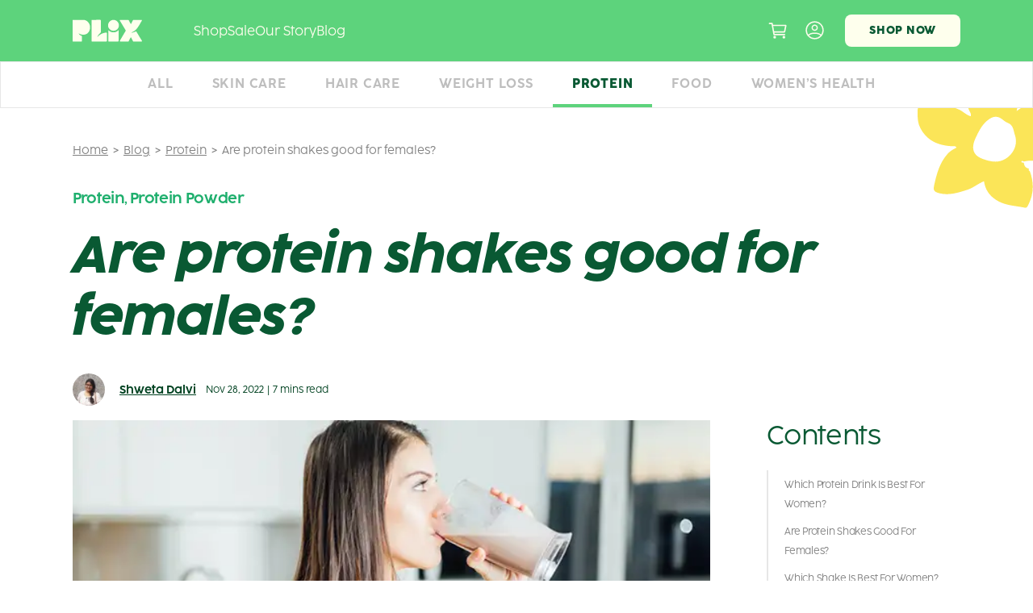

--- FILE ---
content_type: text/html; charset=UTF-8
request_url: https://www.plixlife.com/blog/are-protein-shakes-good-for-females/
body_size: 25192
content:
<!doctype html>
<html lang="en-US" prefix="og: https://ogp.me/ns#">

<head>
	<meta charset="UTF-8">
	<meta name="viewport" content="width=device-width, initial-scale=1, minimum-scale=1, maximum-scale=1, user-scalable=no shrink-to-fit=no">
	<link rel="profile" href="https://gmpg.org/xfn/11">
	<link rel="shortcut icon" href="https://www.plixlife.com/blog/wp-content/themes/plix-31oct/assets/images/favicon.png">

	
<!-- Search Engine Optimization by Rank Math - https://rankmath.com/ -->
<title>Are Protein Shakes Good For Females?- Plixlife</title>
<meta name="description" content="If you are a fitness enthusiast, you must be well familiar with all the benefits protein shakes offer women. However, most people believe the myth that"/>
<meta name="robots" content="follow, index, max-snippet:-1, max-video-preview:-1, max-image-preview:large"/>
<link rel="canonical" href="https://www.plixlife.com/blog/are-protein-shakes-good-for-females/" />
<meta property="og:locale" content="en_US" />
<meta property="og:type" content="article" />
<meta property="og:title" content="Are Protein Shakes Good For Females?- Plixlife" />
<meta property="og:description" content="If you are a fitness enthusiast, you must be well familiar with all the benefits protein shakes offer women. However, most people believe the myth that" />
<meta property="og:url" content="https://www.plixlife.com/blog/are-protein-shakes-good-for-females/" />
<meta property="og:site_name" content="Plixlife" />
<meta property="article:publisher" content="https://www.facebook.com/lotusorganicsplus/" />
<meta property="article:author" content="https://www.facebook.com/shweta.s.dalvi" />
<meta property="article:section" content="Protein" />
<meta property="og:updated_time" content="2023-01-05T11:21:33+05:30" />
<meta property="og:image" content="https://www.plixlife.com/blog/wp-content/uploads/2022/11/Blog-42-Are-protein-shakes-good-for-females_.jpg" />
<meta property="og:image:secure_url" content="https://www.plixlife.com/blog/wp-content/uploads/2022/11/Blog-42-Are-protein-shakes-good-for-females_.jpg" />
<meta property="og:image:width" content="630" />
<meta property="og:image:height" content="425" />
<meta property="og:image:alt" content="Are protein shakes good for females?" />
<meta property="og:image:type" content="image/jpeg" />
<meta property="article:published_time" content="2022-11-28T06:59:55+05:30" />
<meta property="article:modified_time" content="2023-01-05T11:21:33+05:30" />
<meta name="twitter:card" content="summary_large_image" />
<meta name="twitter:title" content="Are Protein Shakes Good For Females?- Plixlife" />
<meta name="twitter:description" content="If you are a fitness enthusiast, you must be well familiar with all the benefits protein shakes offer women. However, most people believe the myth that" />
<meta name="twitter:site" content="@https://twitter.com/lotusherbals" />
<meta name="twitter:creator" content="@https://twitter.com/lotusherbals" />
<meta name="twitter:image" content="https://www.plixlife.com/blog/wp-content/uploads/2022/11/Blog-42-Are-protein-shakes-good-for-females_.jpg" />
<meta name="twitter:label1" content="Written by" />
<meta name="twitter:data1" content="Shweta Dalvi" />
<meta name="twitter:label2" content="Time to read" />
<meta name="twitter:data2" content="6 minutes" />
<script type="application/ld+json" class="rank-math-schema">{"@context":"https://schema.org","@graph":[{"@type":"Organization","@id":"https://www.plixlife.com/blog/#organization","name":"Lotus Organics","url":"https://lotus-organics.com/blog","sameAs":["https://www.facebook.com/lotusorganicsplus/","https://twitter.com/https://twitter.com/lotusherbals"]},{"@type":"WebSite","@id":"https://www.plixlife.com/blog/#website","url":"https://www.plixlife.com/blog","name":"Plixlife","publisher":{"@id":"https://www.plixlife.com/blog/#organization"},"inLanguage":"en-US"},{"@type":"ImageObject","@id":"https://www.plixlife.com/blog/wp-content/uploads/2022/11/Blog-42-Are-protein-shakes-good-for-females_.jpg","url":"https://www.plixlife.com/blog/wp-content/uploads/2022/11/Blog-42-Are-protein-shakes-good-for-females_.jpg","width":"630","height":"425","inLanguage":"en-US"},{"@type":"BreadcrumbList","@id":"https://www.plixlife.com/blog/are-protein-shakes-good-for-females/#breadcrumb","itemListElement":[{"@type":"ListItem","position":"1","item":{"@id":"https://lotus-organics.com/blog","name":"Home"}},{"@type":"ListItem","position":"2","item":{"@id":"https://www.plixlife.com/blog/category/protein/","name":"Protein"}},{"@type":"ListItem","position":"3","item":{"@id":"https://www.plixlife.com/blog/are-protein-shakes-good-for-females/","name":"Are protein shakes good for females?"}}]},{"@type":"WebPage","@id":"https://www.plixlife.com/blog/are-protein-shakes-good-for-females/#webpage","url":"https://www.plixlife.com/blog/are-protein-shakes-good-for-females/","name":"Are Protein Shakes Good For Females?- Plixlife","datePublished":"2022-11-28T06:59:55+05:30","dateModified":"2023-01-05T11:21:33+05:30","isPartOf":{"@id":"https://www.plixlife.com/blog/#website"},"primaryImageOfPage":{"@id":"https://www.plixlife.com/blog/wp-content/uploads/2022/11/Blog-42-Are-protein-shakes-good-for-females_.jpg"},"inLanguage":"en-US","breadcrumb":{"@id":"https://www.plixlife.com/blog/are-protein-shakes-good-for-females/#breadcrumb"}},{"@type":"Person","@id":"https://www.plixlife.com/blog/author/shweta-dalvi/","name":"Shweta Dalvi","url":"https://www.plixlife.com/blog/author/shweta-dalvi/","image":{"@type":"ImageObject","@id":"https://www.plixlife.com/blog/wp-content/uploads/2022/10/shweta-dalvi_avatar-96x96.jpeg","url":"https://www.plixlife.com/blog/wp-content/uploads/2022/10/shweta-dalvi_avatar-96x96.jpeg","caption":"Shweta Dalvi","inLanguage":"en-US"},"sameAs":["https://www.facebook.com/shweta.s.dalvi"],"worksFor":{"@id":"https://www.plixlife.com/blog/#organization"}},{"@type":"BlogPosting","headline":"Are Protein Shakes Good For Females?- Plixlife","datePublished":"2022-11-28T06:59:55+05:30","dateModified":"2023-01-05T11:21:33+05:30","articleSection":"Protein, Protein Powder","author":{"@id":"https://www.plixlife.com/blog/author/shweta-dalvi/","name":"Shweta Dalvi"},"publisher":{"@id":"https://www.plixlife.com/blog/#organization"},"description":"If you are a fitness enthusiast, you must be well familiar with all the benefits protein shakes offer women. However, most people believe the myth that","name":"Are Protein Shakes Good For Females?- Plixlife","@id":"https://www.plixlife.com/blog/are-protein-shakes-good-for-females/#richSnippet","isPartOf":{"@id":"https://www.plixlife.com/blog/are-protein-shakes-good-for-females/#webpage"},"image":{"@id":"https://www.plixlife.com/blog/wp-content/uploads/2022/11/Blog-42-Are-protein-shakes-good-for-females_.jpg"},"inLanguage":"en-US","mainEntityOfPage":{"@id":"https://www.plixlife.com/blog/are-protein-shakes-good-for-females/#webpage"}}]}</script>
<!-- /Rank Math WordPress SEO plugin -->

<link rel='dns-prefetch' href='//cdnjs.cloudflare.com' />
<link rel="alternate" type="application/rss+xml" title="Plixlife &raquo; Feed" href="https://www.plixlife.com/blog/feed/" />
<link rel="alternate" title="oEmbed (JSON)" type="application/json+oembed" href="https://www.plixlife.com/blog/wp-json/oembed/1.0/embed?url=https%3A%2F%2Fwww.plixlife.com%2Fblog%2Fare-protein-shakes-good-for-females%2F" />
<link rel="alternate" title="oEmbed (XML)" type="text/xml+oembed" href="https://www.plixlife.com/blog/wp-json/oembed/1.0/embed?url=https%3A%2F%2Fwww.plixlife.com%2Fblog%2Fare-protein-shakes-good-for-females%2F&#038;format=xml" />
<link rel="alternate" type="application/rss+xml" title="Plixlife &raquo; Stories Feed" href="https://www.plixlife.com/blog/web-stories/feed/"><style id='wp-img-auto-sizes-contain-inline-css'>
img:is([sizes=auto i],[sizes^="auto," i]){contain-intrinsic-size:3000px 1500px}
/*# sourceURL=wp-img-auto-sizes-contain-inline-css */
</style>
<style id='wp-emoji-styles-inline-css'>

	img.wp-smiley, img.emoji {
		display: inline !important;
		border: none !important;
		box-shadow: none !important;
		height: 1em !important;
		width: 1em !important;
		margin: 0 0.07em !important;
		vertical-align: -0.1em !important;
		background: none !important;
		padding: 0 !important;
	}
/*# sourceURL=wp-emoji-styles-inline-css */
</style>
<style id='wp-block-library-inline-css'>
:root{--wp-block-synced-color:#7a00df;--wp-block-synced-color--rgb:122,0,223;--wp-bound-block-color:var(--wp-block-synced-color);--wp-editor-canvas-background:#ddd;--wp-admin-theme-color:#007cba;--wp-admin-theme-color--rgb:0,124,186;--wp-admin-theme-color-darker-10:#006ba1;--wp-admin-theme-color-darker-10--rgb:0,107,160.5;--wp-admin-theme-color-darker-20:#005a87;--wp-admin-theme-color-darker-20--rgb:0,90,135;--wp-admin-border-width-focus:2px}@media (min-resolution:192dpi){:root{--wp-admin-border-width-focus:1.5px}}.wp-element-button{cursor:pointer}:root .has-very-light-gray-background-color{background-color:#eee}:root .has-very-dark-gray-background-color{background-color:#313131}:root .has-very-light-gray-color{color:#eee}:root .has-very-dark-gray-color{color:#313131}:root .has-vivid-green-cyan-to-vivid-cyan-blue-gradient-background{background:linear-gradient(135deg,#00d084,#0693e3)}:root .has-purple-crush-gradient-background{background:linear-gradient(135deg,#34e2e4,#4721fb 50%,#ab1dfe)}:root .has-hazy-dawn-gradient-background{background:linear-gradient(135deg,#faaca8,#dad0ec)}:root .has-subdued-olive-gradient-background{background:linear-gradient(135deg,#fafae1,#67a671)}:root .has-atomic-cream-gradient-background{background:linear-gradient(135deg,#fdd79a,#004a59)}:root .has-nightshade-gradient-background{background:linear-gradient(135deg,#330968,#31cdcf)}:root .has-midnight-gradient-background{background:linear-gradient(135deg,#020381,#2874fc)}:root{--wp--preset--font-size--normal:16px;--wp--preset--font-size--huge:42px}.has-regular-font-size{font-size:1em}.has-larger-font-size{font-size:2.625em}.has-normal-font-size{font-size:var(--wp--preset--font-size--normal)}.has-huge-font-size{font-size:var(--wp--preset--font-size--huge)}.has-text-align-center{text-align:center}.has-text-align-left{text-align:left}.has-text-align-right{text-align:right}.has-fit-text{white-space:nowrap!important}#end-resizable-editor-section{display:none}.aligncenter{clear:both}.items-justified-left{justify-content:flex-start}.items-justified-center{justify-content:center}.items-justified-right{justify-content:flex-end}.items-justified-space-between{justify-content:space-between}.screen-reader-text{border:0;clip-path:inset(50%);height:1px;margin:-1px;overflow:hidden;padding:0;position:absolute;width:1px;word-wrap:normal!important}.screen-reader-text:focus{background-color:#ddd;clip-path:none;color:#444;display:block;font-size:1em;height:auto;left:5px;line-height:normal;padding:15px 23px 14px;text-decoration:none;top:5px;width:auto;z-index:100000}html :where(.has-border-color){border-style:solid}html :where([style*=border-top-color]){border-top-style:solid}html :where([style*=border-right-color]){border-right-style:solid}html :where([style*=border-bottom-color]){border-bottom-style:solid}html :where([style*=border-left-color]){border-left-style:solid}html :where([style*=border-width]){border-style:solid}html :where([style*=border-top-width]){border-top-style:solid}html :where([style*=border-right-width]){border-right-style:solid}html :where([style*=border-bottom-width]){border-bottom-style:solid}html :where([style*=border-left-width]){border-left-style:solid}html :where(img[class*=wp-image-]){height:auto;max-width:100%}:where(figure){margin:0 0 1em}html :where(.is-position-sticky){--wp-admin--admin-bar--position-offset:var(--wp-admin--admin-bar--height,0px)}@media screen and (max-width:600px){html :where(.is-position-sticky){--wp-admin--admin-bar--position-offset:0px}}

/*# sourceURL=wp-block-library-inline-css */
</style><style id='global-styles-inline-css'>
:root{--wp--preset--aspect-ratio--square: 1;--wp--preset--aspect-ratio--4-3: 4/3;--wp--preset--aspect-ratio--3-4: 3/4;--wp--preset--aspect-ratio--3-2: 3/2;--wp--preset--aspect-ratio--2-3: 2/3;--wp--preset--aspect-ratio--16-9: 16/9;--wp--preset--aspect-ratio--9-16: 9/16;--wp--preset--color--black: #000000;--wp--preset--color--cyan-bluish-gray: #abb8c3;--wp--preset--color--white: #ffffff;--wp--preset--color--pale-pink: #f78da7;--wp--preset--color--vivid-red: #cf2e2e;--wp--preset--color--luminous-vivid-orange: #ff6900;--wp--preset--color--luminous-vivid-amber: #fcb900;--wp--preset--color--light-green-cyan: #7bdcb5;--wp--preset--color--vivid-green-cyan: #00d084;--wp--preset--color--pale-cyan-blue: #8ed1fc;--wp--preset--color--vivid-cyan-blue: #0693e3;--wp--preset--color--vivid-purple: #9b51e0;--wp--preset--gradient--vivid-cyan-blue-to-vivid-purple: linear-gradient(135deg,rgb(6,147,227) 0%,rgb(155,81,224) 100%);--wp--preset--gradient--light-green-cyan-to-vivid-green-cyan: linear-gradient(135deg,rgb(122,220,180) 0%,rgb(0,208,130) 100%);--wp--preset--gradient--luminous-vivid-amber-to-luminous-vivid-orange: linear-gradient(135deg,rgb(252,185,0) 0%,rgb(255,105,0) 100%);--wp--preset--gradient--luminous-vivid-orange-to-vivid-red: linear-gradient(135deg,rgb(255,105,0) 0%,rgb(207,46,46) 100%);--wp--preset--gradient--very-light-gray-to-cyan-bluish-gray: linear-gradient(135deg,rgb(238,238,238) 0%,rgb(169,184,195) 100%);--wp--preset--gradient--cool-to-warm-spectrum: linear-gradient(135deg,rgb(74,234,220) 0%,rgb(151,120,209) 20%,rgb(207,42,186) 40%,rgb(238,44,130) 60%,rgb(251,105,98) 80%,rgb(254,248,76) 100%);--wp--preset--gradient--blush-light-purple: linear-gradient(135deg,rgb(255,206,236) 0%,rgb(152,150,240) 100%);--wp--preset--gradient--blush-bordeaux: linear-gradient(135deg,rgb(254,205,165) 0%,rgb(254,45,45) 50%,rgb(107,0,62) 100%);--wp--preset--gradient--luminous-dusk: linear-gradient(135deg,rgb(255,203,112) 0%,rgb(199,81,192) 50%,rgb(65,88,208) 100%);--wp--preset--gradient--pale-ocean: linear-gradient(135deg,rgb(255,245,203) 0%,rgb(182,227,212) 50%,rgb(51,167,181) 100%);--wp--preset--gradient--electric-grass: linear-gradient(135deg,rgb(202,248,128) 0%,rgb(113,206,126) 100%);--wp--preset--gradient--midnight: linear-gradient(135deg,rgb(2,3,129) 0%,rgb(40,116,252) 100%);--wp--preset--font-size--small: 13px;--wp--preset--font-size--medium: 20px;--wp--preset--font-size--large: 36px;--wp--preset--font-size--x-large: 42px;--wp--preset--spacing--20: 0.44rem;--wp--preset--spacing--30: 0.67rem;--wp--preset--spacing--40: 1rem;--wp--preset--spacing--50: 1.5rem;--wp--preset--spacing--60: 2.25rem;--wp--preset--spacing--70: 3.38rem;--wp--preset--spacing--80: 5.06rem;--wp--preset--shadow--natural: 6px 6px 9px rgba(0, 0, 0, 0.2);--wp--preset--shadow--deep: 12px 12px 50px rgba(0, 0, 0, 0.4);--wp--preset--shadow--sharp: 6px 6px 0px rgba(0, 0, 0, 0.2);--wp--preset--shadow--outlined: 6px 6px 0px -3px rgb(255, 255, 255), 6px 6px rgb(0, 0, 0);--wp--preset--shadow--crisp: 6px 6px 0px rgb(0, 0, 0);}:where(.is-layout-flex){gap: 0.5em;}:where(.is-layout-grid){gap: 0.5em;}body .is-layout-flex{display: flex;}.is-layout-flex{flex-wrap: wrap;align-items: center;}.is-layout-flex > :is(*, div){margin: 0;}body .is-layout-grid{display: grid;}.is-layout-grid > :is(*, div){margin: 0;}:where(.wp-block-columns.is-layout-flex){gap: 2em;}:where(.wp-block-columns.is-layout-grid){gap: 2em;}:where(.wp-block-post-template.is-layout-flex){gap: 1.25em;}:where(.wp-block-post-template.is-layout-grid){gap: 1.25em;}.has-black-color{color: var(--wp--preset--color--black) !important;}.has-cyan-bluish-gray-color{color: var(--wp--preset--color--cyan-bluish-gray) !important;}.has-white-color{color: var(--wp--preset--color--white) !important;}.has-pale-pink-color{color: var(--wp--preset--color--pale-pink) !important;}.has-vivid-red-color{color: var(--wp--preset--color--vivid-red) !important;}.has-luminous-vivid-orange-color{color: var(--wp--preset--color--luminous-vivid-orange) !important;}.has-luminous-vivid-amber-color{color: var(--wp--preset--color--luminous-vivid-amber) !important;}.has-light-green-cyan-color{color: var(--wp--preset--color--light-green-cyan) !important;}.has-vivid-green-cyan-color{color: var(--wp--preset--color--vivid-green-cyan) !important;}.has-pale-cyan-blue-color{color: var(--wp--preset--color--pale-cyan-blue) !important;}.has-vivid-cyan-blue-color{color: var(--wp--preset--color--vivid-cyan-blue) !important;}.has-vivid-purple-color{color: var(--wp--preset--color--vivid-purple) !important;}.has-black-background-color{background-color: var(--wp--preset--color--black) !important;}.has-cyan-bluish-gray-background-color{background-color: var(--wp--preset--color--cyan-bluish-gray) !important;}.has-white-background-color{background-color: var(--wp--preset--color--white) !important;}.has-pale-pink-background-color{background-color: var(--wp--preset--color--pale-pink) !important;}.has-vivid-red-background-color{background-color: var(--wp--preset--color--vivid-red) !important;}.has-luminous-vivid-orange-background-color{background-color: var(--wp--preset--color--luminous-vivid-orange) !important;}.has-luminous-vivid-amber-background-color{background-color: var(--wp--preset--color--luminous-vivid-amber) !important;}.has-light-green-cyan-background-color{background-color: var(--wp--preset--color--light-green-cyan) !important;}.has-vivid-green-cyan-background-color{background-color: var(--wp--preset--color--vivid-green-cyan) !important;}.has-pale-cyan-blue-background-color{background-color: var(--wp--preset--color--pale-cyan-blue) !important;}.has-vivid-cyan-blue-background-color{background-color: var(--wp--preset--color--vivid-cyan-blue) !important;}.has-vivid-purple-background-color{background-color: var(--wp--preset--color--vivid-purple) !important;}.has-black-border-color{border-color: var(--wp--preset--color--black) !important;}.has-cyan-bluish-gray-border-color{border-color: var(--wp--preset--color--cyan-bluish-gray) !important;}.has-white-border-color{border-color: var(--wp--preset--color--white) !important;}.has-pale-pink-border-color{border-color: var(--wp--preset--color--pale-pink) !important;}.has-vivid-red-border-color{border-color: var(--wp--preset--color--vivid-red) !important;}.has-luminous-vivid-orange-border-color{border-color: var(--wp--preset--color--luminous-vivid-orange) !important;}.has-luminous-vivid-amber-border-color{border-color: var(--wp--preset--color--luminous-vivid-amber) !important;}.has-light-green-cyan-border-color{border-color: var(--wp--preset--color--light-green-cyan) !important;}.has-vivid-green-cyan-border-color{border-color: var(--wp--preset--color--vivid-green-cyan) !important;}.has-pale-cyan-blue-border-color{border-color: var(--wp--preset--color--pale-cyan-blue) !important;}.has-vivid-cyan-blue-border-color{border-color: var(--wp--preset--color--vivid-cyan-blue) !important;}.has-vivid-purple-border-color{border-color: var(--wp--preset--color--vivid-purple) !important;}.has-vivid-cyan-blue-to-vivid-purple-gradient-background{background: var(--wp--preset--gradient--vivid-cyan-blue-to-vivid-purple) !important;}.has-light-green-cyan-to-vivid-green-cyan-gradient-background{background: var(--wp--preset--gradient--light-green-cyan-to-vivid-green-cyan) !important;}.has-luminous-vivid-amber-to-luminous-vivid-orange-gradient-background{background: var(--wp--preset--gradient--luminous-vivid-amber-to-luminous-vivid-orange) !important;}.has-luminous-vivid-orange-to-vivid-red-gradient-background{background: var(--wp--preset--gradient--luminous-vivid-orange-to-vivid-red) !important;}.has-very-light-gray-to-cyan-bluish-gray-gradient-background{background: var(--wp--preset--gradient--very-light-gray-to-cyan-bluish-gray) !important;}.has-cool-to-warm-spectrum-gradient-background{background: var(--wp--preset--gradient--cool-to-warm-spectrum) !important;}.has-blush-light-purple-gradient-background{background: var(--wp--preset--gradient--blush-light-purple) !important;}.has-blush-bordeaux-gradient-background{background: var(--wp--preset--gradient--blush-bordeaux) !important;}.has-luminous-dusk-gradient-background{background: var(--wp--preset--gradient--luminous-dusk) !important;}.has-pale-ocean-gradient-background{background: var(--wp--preset--gradient--pale-ocean) !important;}.has-electric-grass-gradient-background{background: var(--wp--preset--gradient--electric-grass) !important;}.has-midnight-gradient-background{background: var(--wp--preset--gradient--midnight) !important;}.has-small-font-size{font-size: var(--wp--preset--font-size--small) !important;}.has-medium-font-size{font-size: var(--wp--preset--font-size--medium) !important;}.has-large-font-size{font-size: var(--wp--preset--font-size--large) !important;}.has-x-large-font-size{font-size: var(--wp--preset--font-size--x-large) !important;}
/*# sourceURL=global-styles-inline-css */
</style>

<style id='classic-theme-styles-inline-css'>
/*! This file is auto-generated */
.wp-block-button__link{color:#fff;background-color:#32373c;border-radius:9999px;box-shadow:none;text-decoration:none;padding:calc(.667em + 2px) calc(1.333em + 2px);font-size:1.125em}.wp-block-file__button{background:#32373c;color:#fff;text-decoration:none}
/*# sourceURL=/wp-includes/css/classic-themes.min.css */
</style>
<link rel='stylesheet' id='wp-faq-schema-jquery-ui-css' href='https://www.plixlife.com/blog/wp-content/plugins/faq-schema-for-pages-and-posts//css/jquery-ui.css' media='all' />
<link rel='stylesheet' id='plixlife-carousel-css-css' href='https://cdnjs.cloudflare.com/ajax/libs/slick-carousel/1.8.1/slick.min.css' media='all' />
<link rel='stylesheet' id='plixlife-style-css' href='https://www.plixlife.com/blog/wp-content/themes/plix-31oct/style.css' media='all' />
<script src="https://www.plixlife.com/blog/wp-includes/js/jquery/jquery.min.js" id="jquery-core-js"></script>
<script src="https://www.plixlife.com/blog/wp-includes/js/jquery/jquery-migrate.min.js" id="jquery-migrate-js"></script>
<link rel="https://api.w.org/" href="https://www.plixlife.com/blog/wp-json/" /><link rel="alternate" title="JSON" type="application/json" href="https://www.plixlife.com/blog/wp-json/wp/v2/posts/6877" /><link rel="EditURI" type="application/rsd+xml" title="RSD" href="https://www.plixlife.com/blog/xmlrpc.php?rsd" />
<link rel='shortlink' href='https://www.plixlife.com/blog/?p=6877' />
<meta property="og:image" content="https://www.plixlife.com/blog/wp-content/uploads/2022/11/Blog-42-Are-protein-shakes-good-for-females_.jpg"><meta name="generator" content="Powered by WPBakery Page Builder - drag and drop page builder for WordPress."/>
<link rel="icon" href="https://www.plixlife.com/blog/wp-content/uploads/2021/12/Updated_PLIX_Logo_Green_410x-90x90.png" sizes="32x32" />
<link rel="icon" href="https://www.plixlife.com/blog/wp-content/uploads/2021/12/Updated_PLIX_Logo_Green_410x-270x270.png" sizes="192x192" />
<link rel="apple-touch-icon" href="https://www.plixlife.com/blog/wp-content/uploads/2021/12/Updated_PLIX_Logo_Green_410x-180x180.png" />
<meta name="msapplication-TileImage" content="https://www.plixlife.com/blog/wp-content/uploads/2021/12/Updated_PLIX_Logo_Green_410x-270x270.png" />
<noscript><style> .wpb_animate_when_almost_visible { opacity: 1; }</style></noscript>	<!-- Google Tag Manager -->
	<script>
		(function(w, d, s, l, i) {
			w[l] = w[l] || [];
			w[l].push({
				'gtm.start': new Date().getTime(),
				event: 'gtm.js'
			});
			var f = d.getElementsByTagName(s)[0],
				j = d.createElement(s),
				dl = l != 'dataLayer' ? '&l=' + l : '';
			j.async = true;
			j.src =
				'https://www.googletagmanager.com/gtm.js?id=' + i + dl;
			f.parentNode.insertBefore(j, f);
		})(window, document, 'script', 'dataLayer', 'GTM-W9PXJQ7');
	</script>
	<!-- End Google Tag Manager -->
</head>

<body class="wp-singular post-template-default single single-post postid-6877 single-format-standard wp-theme-plix-31oct no-sidebar wpb-js-composer js-comp-ver-6.5.0 vc_responsive">
	<!-- Google Tag Manager (noscript) -->
	<noscript><iframe src="https://www.googletagmanager.com/ns.html?id=GTM-W9PXJQ7" height="0" width="0" style="display:none;visibility:hidden"></iframe></noscript>
	<!-- End Google Tag Manager (noscript) -->
		<div id="page" class="site">
		<a class="skip-link screen-reader-text" href="#primary">Skip to content</a>

		<header id="masthead" class="site-header">
			<div class="announcement-nav">
				<div class="container">
					<p class="center">Build your own box with any 4 products for Rs.1100 only. Click here for more offers</p>
				</div>
			</div>
			<div class="primary-header bg-lime-green">
				<div class="container">
					<div class="primary-header-inner flex fd-row flex-wrap flex-nowrap-lg items-center">
						<button class="menu-toggle menu-toggle-open" aria-controls="primary-menu" aria-expanded="false">
							<svg width="21" height="18" viewBox="0 0 21 18" fill="none" xmlns="http://www.w3.org/2000/svg">
								<path opacity="0.7" d="M20.4375 2.625C20.5781 2.625 20.7188 2.57812 20.8125 2.48438C20.9062 2.39062 21 2.25 21 2.0625V0.5625C21 0.421875 20.9062 0.28125 20.8125 0.1875C20.7188 0.09375 20.5781 0 20.4375 0H0.5625C0.375 0 0.234375 0.09375 0.140625 0.1875C0.046875 0.28125 0 0.421875 0 0.5625V2.0625C0 2.25 0.046875 2.39062 0.140625 2.48438C0.234375 2.57812 0.375 2.625 0.5625 2.625H20.4375ZM20.4375 10.125C20.5781 10.125 20.7188 10.0781 20.8125 9.98438C20.9062 9.89062 21 9.75 21 9.5625V8.0625C21 7.92188 20.9062 7.78125 20.8125 7.6875C20.7188 7.59375 20.5781 7.5 20.4375 7.5H0.5625C0.375 7.5 0.234375 7.59375 0.140625 7.6875C0.046875 7.78125 0 7.92188 0 8.0625V9.5625C0 9.75 0.046875 9.89062 0.140625 9.98438C0.234375 10.0781 0.375 10.125 0.5625 10.125H20.4375ZM20.4375 17.625C20.5781 17.625 20.7188 17.5781 20.8125 17.4844C20.9062 17.3906 21 17.25 21 17.0625V15.5625C21 15.4219 20.9062 15.2812 20.8125 15.1875C20.7188 15.0938 20.5781 15 20.4375 15H0.5625C0.375 15 0.234375 15.0938 0.140625 15.1875C0.046875 15.2812 0 15.4219 0 15.5625V17.0625C0 17.25 0.046875 17.3906 0.140625 17.4844C0.234375 17.5781 0.375 17.625 0.5625 17.625H20.4375Z" fill="#FCFCEC" />
							</svg>
						</button>
						<div class="site-branding">
							<a class="flex items-center" href="https://www.plixlife.com/" rel="home"><img src="https://www.plixlife.com/blog/wp-content/themes/plix-31oct/assets/images/logo.svg" alt="Plix logo"></a>
						</div><!-- .site-branding -->

						<nav id="site-navigation" class="main-navigation">
							<div class="mobile-menu-header">
								<img class="mobile-show" src="https://www.plixlife.com/blog/wp-content/themes/plix-31oct/assets/images/logo-mobile-dark.png" alt="The Plant Plix">
								<button class="menu-toggle menu-toggle-close" aria-controls="primary-menu" aria-expanded="false">
									<svg height="16" viewBox="0 0 32 32" width="16">
										<path d="M16 12.8l-12.8-12.8-3.2 3.2 12.8 12.8-12.8 12.8 3.2 3.2 12.8-12.8 12.8 12.8 3.2-3.2-12.8-12.8 12.8-12.8-3.2-3.2-12.8 12.8z" fill="#444444"></path>
									</svg>
								</button>
							</div>

							<ul id="primary-menu" class="desktop-show"><li id="menu-item-4930" class="menu-item menu-item-type-custom menu-item-object-custom menu-item-4930"><a href="https://www.plixlife.com/">Shop</a></li>
<li id="menu-item-4931" class="menu-item menu-item-type-custom menu-item-object-custom menu-item-4931"><a href="https://www.plixlife.com/page/plix-flashsale/">Sale</a></li>
<li id="menu-item-4932" class="menu-item menu-item-type-custom menu-item-object-custom menu-item-4932"><a href="https://www.plixlife.com/page/why-plix/">Our Story</a></li>
<li id="menu-item-4933" class="menu-item menu-item-type-custom menu-item-object-custom menu-item-home menu-item-4933"><a href="https://www.plixlife.com/blog/">Blog</a></li>
</ul>							<ul id="primary-menu-mobile" class="mobile-show"><li id="menu-item-5067" class="menu-item menu-item-type-custom menu-item-object-custom menu-item-5067"><a href="https://www.plixlife.com/page/shop/">All Products</a></li>
<li id="menu-item-5068" class="divide-menu-item menu-item menu-item-type-custom menu-item-object-custom menu-item-5068"><a href="https://www.plixlife.com/collection/weight-management/134">Weight</a></li>
<li id="menu-item-5069" class="menu-item menu-item-type-custom menu-item-object-custom menu-item-5069"><a href="https://www.plixlife.com/collection/skin-care/75">Skin</a></li>
<li id="menu-item-5070" class="menu-item menu-item-type-custom menu-item-object-custom menu-item-5070"><a href="https://www.plixlife.com/collection/performance/135">Performance</a></li>
<li id="menu-item-5071" class="menu-item menu-item-type-custom menu-item-object-custom menu-item-5071"><a href="https://www.plixlife.com/collection/hair/76">Hair</a></li>
<li id="menu-item-5072" class="menu-item menu-item-type-custom menu-item-object-custom menu-item-5072"><a href="https://www.plixlife.com/collection/womens-health/138">Women&#8217;s Health</a></li>
<li id="menu-item-5073" class="menu-item menu-item-type-custom menu-item-object-custom menu-item-5073"><a href="https://www.plixlife.com/collection/peanut-butters-and-bars/173">Peanut Butters &#038; Bars</a></li>
<li id="menu-item-5074" class="menu-item menu-item-type-custom menu-item-object-custom menu-item-5074"><a href="https://www.plixlife.com/collection/peanut-butters-and-bars/173">Daily Wellbeing</a></li>
<li id="menu-item-5075" class="divide-menu-item menu-item menu-item-type-custom menu-item-object-custom menu-item-5075"><a href="https://www.plixlife.com/collection/new-launches/149">New Launches</a></li>
<li id="menu-item-5076" class="menu-item menu-item-type-custom menu-item-object-custom menu-item-5076"><a href="https://www.plixlife.com/page/plix-combos/">Daily Regimens</a></li>
<li id="menu-item-5077" class="menu-item menu-item-type-custom menu-item-object-custom menu-item-5077"><a href="https://www.plixlife.com/page/plix-flashsale/">Get 50% Off</a></li>
<li id="menu-item-5078" class="menu-item menu-item-type-custom menu-item-object-custom menu-item-5078"><a href="https://www.plixlife.com/collection/hot-prices-page/184">Hot Prices</a></li>
<li id="menu-item-5079" class="menu-item menu-item-type-custom menu-item-object-custom menu-item-5079"><a href="https://www.plixlife.com/page/why-plix/">Why Plix</a></li>
<li id="menu-item-5080" class="menu-item menu-item-type-custom menu-item-object-custom menu-item-5080"><a href="https://verify.plixlife.com/">Verify</a></li>
<li id="menu-item-5081" class="divide-menu-item menu-item menu-item-type-custom menu-item-object-custom menu-item-5081"><a href="https://www.plixlife.com/page/login">Wallet</a></li>
<li id="menu-item-5082" class="menu-item menu-item-type-custom menu-item-object-custom menu-item-5082"><a href="https://www.plixlife.com/page/login">Login/Register</a></li>
</ul>						</nav><!-- #site-navigation -->
						<div class="search-block">
							<form role="search" method="get" id="searchform" action="https://www.plixlife.com/search-new?searchtext=test" >
		<label class="screen-reader-text" for="searchtext">Search for:</label>
		<input type="search" placeholder="Search Product" value="" name="searchtext" id="searchtext" />
		<button type="submit" id="searchsubmit" aria-label="submit search">
			<svg width="19" height="19" viewBox="0 0 19 19" fill="none" xmlns="http://www.w3.org/2000/svg">
				<path d="M17.7188 17.5264L13.0078 12.8154C14.0273 11.585 14.5898 10.0029 14.5898 8.28027C14.5898 4.27246 11.2852 0.967773 7.27734 0.967773C3.23438 0.967773 0 4.27246 0 8.28027C0 12.3232 3.26953 15.5928 7.27734 15.5928C8.96484 15.5928 10.5469 15.0303 11.8125 14.0107L16.5234 18.7217C16.6992 18.8975 16.9102 18.9678 17.1562 18.9678C17.3672 18.9678 17.5781 18.8975 17.7188 18.7217C18.0703 18.4053 18.0703 17.8779 17.7188 17.5264ZM1.6875 8.28027C1.6875 5.18652 4.18359 2.65527 7.3125 2.65527C10.4062 2.65527 12.9375 5.18652 12.9375 8.28027C12.9375 11.4092 10.4062 13.9053 7.3125 13.9053C4.18359 13.9053 1.6875 11.4092 1.6875 8.28027Z"/>
			</svg>
		</button>
	</form>						</div>
						<nav class="flex items-center icon-navigation fd-row-reverse fd-row-lg">
							<a href="https://www.plixlife.com/">
								<svg width="26" height="26" viewBox="0 0 26 26" fill="none" xmlns="http://www.w3.org/2000/svg">
									<path d="M8.9375 21.9375C9.38623 21.9375 9.75 21.5737 9.75 21.125C9.75 20.6763 9.38623 20.3125 8.9375 20.3125C8.48877 20.3125 8.125 20.6763 8.125 21.125C8.125 21.5737 8.48877 21.9375 8.9375 21.9375Z" stroke="#FCFCEC" stroke-width="1.68304" stroke-linecap="round" stroke-linejoin="round" />
									<path d="M20.3125 21.9375C20.7612 21.9375 21.125 21.5737 21.125 21.125C21.125 20.6763 20.7612 20.3125 20.3125 20.3125C19.8638 20.3125 19.5 20.6763 19.5 21.125C19.5 21.5737 19.8638 21.9375 20.3125 21.9375Z" stroke="#FCFCEC" stroke-width="1.68304" stroke-linecap="round" stroke-linejoin="round" />
									<path d="M2.4375 4.0625H5.6875L8.125 17.875H21.125" stroke="#FCFCEC" stroke-width="1.68304" stroke-linecap="round" stroke-linejoin="round" />
									<path d="M8.125 14.625H20.7919C20.8858 14.6251 20.9769 14.5926 21.0496 14.533C21.1223 14.4735 21.1721 14.3906 21.1905 14.2985L22.653 6.98598C22.6648 6.92701 22.6634 6.86616 22.6488 6.80782C22.6342 6.74948 22.6069 6.6951 22.5688 6.6486C22.5306 6.60211 22.4826 6.56466 22.4283 6.53896C22.3739 6.51327 22.3145 6.49996 22.2544 6.5H6.5" stroke="#FCFCEC" stroke-width="1.68304" stroke-linecap="round" stroke-linejoin="round" />
								</svg>
							</a>
							<a href="https://www.plixlife.com/">
								<svg width="25" height="25" viewBox="0 0 25 25" fill="none" xmlns="http://www.w3.org/2000/svg">
									<path d="M12.4999 2.08203C6.74679 2.08203 2.08325 6.74557 2.08325 12.4987C2.08325 18.2518 6.74679 22.9154 12.4999 22.9154C18.253 22.9154 22.9166 18.2518 22.9166 12.4987C22.9166 6.74557 18.253 2.08203 12.4999 2.08203Z" stroke="#FCFCEC" stroke-width="1.5" stroke-linecap="round" stroke-linejoin="round" />
									<path d="M4.44885 19.1091C4.44885 19.1091 6.77073 16.1445 12.4999 16.1445C18.2291 16.1445 20.552 19.1091 20.552 19.1091" stroke="#FCFCEC" stroke-width="1.5" stroke-linecap="round" stroke-linejoin="round" />
									<path d="M12.5 12.5C13.3288 12.5 14.1237 12.1708 14.7097 11.5847C15.2958 10.9987 15.625 10.2038 15.625 9.375C15.625 8.5462 15.2958 7.75134 14.7097 7.16529C14.1237 6.57924 13.3288 6.25 12.5 6.25C11.6712 6.25 10.8763 6.57924 10.2903 7.16529C9.70424 7.75134 9.375 8.5462 9.375 9.375C9.375 10.2038 9.70424 10.9987 10.2903 11.5847C10.8763 12.1708 11.6712 12.5 12.5 12.5V12.5Z" stroke="#FCFCEC" stroke-width="1.5" stroke-linecap="round" stroke-linejoin="round" />
								</svg>
							</a>
						</nav>
						<a class="button button-sm button-shop button-neutral desktop-show" href="https://www.plixlife.com/page/shop/">Shop Now</a>
					</div>
				</div>
			</div>
							<div class="secondary-header bg-lime-green">
					<div class="container">
						<nav id="categories-navigation" class="categories-navigation">
							<ul id="categories-menu" class="menu"><li id="menu-item-4959" class="menu-item menu-item-type-custom menu-item-object-custom menu-item-home menu-item-4959"><a href="https://www.plixlife.com/blog/">All</a></li>
<li id="menu-item-4961" class="menu-item menu-item-type-taxonomy menu-item-object-category menu-item-4961"><a href="https://www.plixlife.com/blog/category/skincare/">Skin Care</a></li>
<li id="menu-item-10083" class="menu-item menu-item-type-taxonomy menu-item-object-category menu-item-10083"><a href="https://www.plixlife.com/blog/category/hair-care/">Hair Care</a></li>
<li id="menu-item-4960" class="menu-item menu-item-type-taxonomy menu-item-object-category menu-item-4960"><a href="https://www.plixlife.com/blog/category/weight-loss/">Weight Loss</a></li>
<li id="menu-item-4962" class="menu-item menu-item-type-taxonomy menu-item-object-category current-post-ancestor current-menu-parent current-post-parent menu-item-4962"><a href="https://www.plixlife.com/blog/category/protein/">Protein</a></li>
<li id="menu-item-4963" class="menu-item menu-item-type-taxonomy menu-item-object-category menu-item-4963"><a href="https://www.plixlife.com/blog/category/food/">Food</a></li>
<li id="menu-item-4964" class="menu-item menu-item-type-taxonomy menu-item-object-category menu-item-4964"><a href="https://www.plixlife.com/blog/category/womens-health/">Women&#8217;s Health</a></li>
</ul>						</nav><!-- #categories-navigation -->
					</div>
				</div>
						<div class="menu-overlay"></div>
			<div class="progress-bar">
				<div class="progress-percentage" id="progress-percentage"></div>
			</div>
		</header><!-- #masthead -->
	<main id="primary" class="site-main">

		<section class="single-blog-container">
			<div class="container">
				
<article id="post-6877" class="blog-card post-6877 post type-post status-publish format-standard has-post-thumbnail hentry category-protein category-protein-powder">
	<div class="flex fd-column blog-header">
		<nav class="breadcrumb-navigation" aria-label="breadcrumb">
			<ol class="breadcrumb">
				<li class="breadcrumb-item">
					<a href="https://www.plixlife.com/">Home</a>
				</li>
				<li class="breadcrumb-item">
					<a href="https://www.plixlife.com/blog/">Blog</a>
				</li>
								<li class="breadcrumb-item capitalize">
					<a href="https://www.plixlife.com/blog/category/protein/">Protein</a>
				</li>
				<li class="breadcrumb-item active" aria-current="page">Are protein shakes good for females?</li>
			</ol>
		</nav>
		<div class="blog-meta flex fw-700 justify-between items-center">
			<div class="post-categories"><a href="https://www.plixlife.com/blog/category/protein/" rel="category tag">Protein</a>,<a href="https://www.plixlife.com/blog/category/protein-powder/" rel="category tag">Protein Powder</a></div>
		</div>
		<h1 class="single-title">Are protein shakes good for females?</h1>	</div>

	<div class="fs-14 author-meta flex items-center justify-between">
		<div class="flex items-center">
			<img alt='' src='https://www.plixlife.com/blog/wp-content/uploads/2022/10/shweta-dalvi_avatar-96x96.jpeg' srcset='https://www.plixlife.com/blog/wp-content/uploads/2022/10/shweta-dalvi_avatar-192x192.jpeg 2x' class='avatar avatar-96 photo' height='96' width='96' decoding='async'/>			<div class="author-name fs-700"><a class="url fn n" href="https://www.plixlife.com/blog/author/shweta-dalvi/">Shweta Dalvi</a></div>
			<div class="blog-date flex items-center">
				Nov 28, 2022				<div class="flex items-center">
					<span class="divider">|</span>
					<div class="read-time fs-12">7 mins read</div>
				</div>
			</div>
		</div>
	</div>

	

	<div class="table-content-mobile">
		<div class="table-content-dropdown">
			<a class="table-content-toggle" href="#" role="button">
				Contents
			</a>
			<ul class="table-content-dropdown-menu"></ul>
		</div>
	</div>
	<div class="table-content-mobile"><select class="form-table-content"></select></div>

	<div class="flex flex-wrap items-start fd-row-lg fd-column-reverse">
		<div class="blog-content">
			<p><img fetchpriority="high" decoding="async" class="wp-image-6878 aligncenter" src="https://www.plixlife.com/blog/wp-content/uploads/2022/11/Blog-42-Are-protein-shakes-good-for-females_-300x202.jpg" alt="Blog 42 Are protein shakes good for females" width="801" height="540" title="Are protein shakes good for females? 1" srcset="https://www.plixlife.com/blog/wp-content/uploads/2022/11/Blog-42-Are-protein-shakes-good-for-females_-300x202.jpg 300w, https://www.plixlife.com/blog/wp-content/uploads/2022/11/Blog-42-Are-protein-shakes-good-for-females_-142x96.jpg 142w, https://www.plixlife.com/blog/wp-content/uploads/2022/11/Blog-42-Are-protein-shakes-good-for-females_.jpg 630w" sizes="(max-width: 801px) 100vw, 801px" /></p>
<p><span style="font-weight: 400;">If you are a fitness enthusiast, you must be well familiar with all the benefits </span>protein shakes offer women. However, most people believe the myth that protein powder for women is only suitable if you are a bodybuilder or trying to gain mass. However, they are mistaken! Do not make that age-old mistake, as you would be missing out on the many benefits protein shakes can give you as a woman.</p>
<p>For instance, protein helps you build lean muscle, elevating your metabolism and aiding weight loss. So, if you want to know more about the best protein shakes for women <span style="font-weight: 400;">and all the benefits, just read this article until the end.</span></p>
<h2>Which Protein Drink Is Best For Women?</h2>
<p><span style="font-weight: 400;">When it comes to the best protein powder, always choose a natural product. One of the </span>best protein shakes for women <span style="font-weight: 400;">available today is Plix Life </span><a href="https://www.plixlife.com/products/womens-protein-super-foods"><span style="font-weight: 400;"><strong>Women’s Protein &amp; Superfood</strong>. </span></a><span style="font-weight: 400;">It is made with the finest ingredients, which include brown rice, peas, quinoa, garcinia, berry blend, and fenugreek. Available in two delectable flavours, tropical mango, and chocolate, this </span>protein powder women <span style="font-weight: 400;">brings you several advantages.</span></p>
<ul>
<li style="font-weight: 400;" aria-level="1"><span style="font-weight: 400;">It makes your workouts better and helps with muscle recovery and strength</span></li>
<li style="font-weight: 400;" aria-level="1"><span style="font-weight: 400;">It comes with zero added sugar, making it healthy and safe&nbsp;</span></li>
<li style="font-weight: 400;" aria-level="1"><span style="font-weight: 400;">Its rich flavour makes it a tasty drink&nbsp;</span></li>
<li style="font-weight: 400;" aria-level="1"><span style="font-weight: 400;">It is full of antioxidants and comes with 22 multivitamins and 20 grams of plant protein&nbsp;</span></li>
<li style="font-weight: 400;" aria-level="1"><span style="font-weight: 400;">It has necessary Ayurvedic herbs that benefit your overall health</span></li>
<li style="font-weight: 400;" aria-level="1"><span style="font-weight: 400;">It offers a complete amino acid profile, which most vegan protein powders don’t&nbsp;</span></li>
</ul>
<p><span style="font-weight: 400;">Using Plix Life </span><strong><a href="https://www.plixlife.com/products/womens-protein-super-foods">Women’s Protein &amp; Superfood</a></strong><span style="font-weight: 400;"> is simple. All you have to do is take 250 ml of chilled water, add 2 scoops (approximately 33 grams) of protein powder into the glass and shake it well for uniform mixing. You can also use a blender or mix it with your smoothies or shakes.&nbsp;</span></p>
<p><span style="font-weight: 400;">Anyone can consume this product over the age of 13 if they want the right amount of multivitamins, balance their hormone levels, manage weight and improve their skin and hair. However, it is essential to take only the recommended amount.&nbsp;</span></p>
<p><span style="font-weight: 400;">Once you start taking Plix Life </span><strong><a href="https://www.plixlife.com/products/womens-protein-super-foods">Women’s Protein &amp; Superfood</a></strong><span style="font-weight: 400;">, you will notice its effects very soon. During the first month, your metabolism increases, helping you reach your ideal weight almost effortlessly. In the second month, the weight loss process speeds up as you will be able to maintain your muscle mass. Finally, in the third month, you will be closer to your desired weight and notice optimal health.&nbsp;</span></p>
<h2>Are Protein Shakes Good For Females?</h2>
<p><span style="font-weight: 400;">Yes, taking the </span>best protein shakes for women can be good for you. Some of the pros of protein powders for women <span style="font-weight: 400;">include the following-&nbsp;</span></p>
<ul>
<li style="font-weight: 400;" aria-level="1"><span style="font-weight: 400;">It helps you lose weight as it can keep you fuller for longer and ensure you control your appetite&nbsp;</span></li>
<li style="font-weight: 400;" aria-level="1"><span style="font-weight: 400;">It assists with muscle recovery after intense exercise or physical training&nbsp;</span></li>
<li style="font-weight: 400;" aria-level="1"><span style="font-weight: 400;">It provides the necessary vitamins and minerals to strengthen your immunity&nbsp;</span></li>
<li style="font-weight: 400;" aria-level="1"><span style="font-weight: 400;">It aids lean muscle growth&nbsp;</span></li>
<li style="font-weight: 400;" aria-level="1"><span style="font-weight: 400;">It burns fatter and converts it into energy&nbsp;</span></li>
<li style="font-weight: 400;" aria-level="1"><span style="font-weight: 400;">It gives you healthy hair, skin, and nails</span></li>
<li style="font-weight: 400;" aria-level="1"><span style="font-weight: 400;">It is excellent for bone health&nbsp;</span></li>
</ul>
<p><span style="font-weight: 400;">However, always ensure you take the </span><b>best protein powder for women.&nbsp;</b></p>
<h2>Which Shake Is Best For Women?</h2>
<p><span style="font-weight: 400;">As mentioned earlier, one of the best </span>protein shakes <span style="font-weight: 400;">is Plix Life </span><strong><a href="https://www.plixlife.com/products/womens-protein-super-foods">Women’s Protein &amp; Superfood</a></strong><span style="font-weight: 400;">. When it comes to choosing the best protein shake, always look at the </span><b><a href="https://www.plixlife.com/blog/benefits-of-protein-shakes-for-women/">protein benefits</a> </b><span style="font-weight: 400;">and see if it matches your requirements. Some of the factors you must consider before buying a protein powder include the following;</span></p>
<ul>
<li style="font-weight: 400;" aria-level="1"><span style="font-weight: 400;">If you are looking for a protein powder to build muscle growth, choose one with high biological value&nbsp;</span></li>
<li style="font-weight: 400;" aria-level="1"><span style="font-weight: 400;">If you are looking to lose weight, opt for a protein powder with zero sugar or maltodextrins</span></li>
<li style="font-weight: 400;" aria-level="1"><span style="font-weight: 400;">If you are a vegetarian or vegan, opt for 100% plant-based products like Plix Life&nbsp;</span></li>
<li style="font-weight: 400;" aria-level="1"><span style="font-weight: 400;">Patients with diabetes should again look for options without any added sugar</span></li>
</ul>
<h2>Should Women Drink Protein Shakes Every Day?</h2>
<p><span style="font-weight: 400;">Yes, it is safe to drink protein powder every day until you reach your goal. However, make sure you don’t rely only on protein powder and ensure you get your protein and other food sources from whole grains, fruits, and vegetables. This is because while </span>protein powder benefits <span style="font-weight: 400;">are plenty, you also need other nutrients for a healthy you. But there is no hard and fast rule when it comes to drinking protein shakes. Make sure you don’t go overboard and only consume the prescribed amount.&nbsp;</span></p>
<h2>What Is The Healthiest Protein Powder Brand?</h2>
<p><span style="font-weight: 400;">One of the healthiest protein powder brands is Plix Life </span><strong><a href="https://www.plixlife.com/products/womens-protein-super-foods">Women’s Protein &amp; Superfood</a></strong><span style="font-weight: 400;">. Wholly natural and plant-based, this protein powder ensures that you don’t suffer from any side effects.&nbsp;</span></p>
<p><span style="font-weight: 400;">Some of the things you can do to take a healthy protein powder are;</span></p>
<ul>
<li style="font-weight: 400;" aria-level="1"><span style="font-weight: 400;">Choose the right protein source. Today, animal-based protein, plant-based protein and even protein powder with dairy are available in the market.&nbsp;</span></li>
<li style="font-weight: 400;" aria-level="1"><span style="font-weight: 400;">Look for additional ingredients if any. For instance, always choose a powder without added sugar for optimal health benefits.&nbsp;</span></li>
<li style="font-weight: 400;" aria-level="1"><span style="font-weight: 400;">Always look for reviews and understand if the product you have chosen is safe.&nbsp;</span></li>
<li style="font-weight: 400;" aria-level="1"><span style="font-weight: 400;">If you are into competitive sports, you must always be more vigilant about the ingredients to ensure you don’t consume any banned product.&nbsp;</span></li>
</ul>
<h2>Which Protein Is Best For Weight Loss?</h2>
<p><span style="font-weight: 400;">If you are looking for the best protein powder for weight loss, Plix Life </span><a href="https://www.plixlife.com/products/womens-protein-super-foods"><span style="font-weight: 400;">Women’s Protein &amp; Superfood</span></a><span style="font-weight: 400;"> is what you need. However, some of the factors you must consider when choosing the best weight-loss protein powder are;</span></p>
<ul>
<li style="font-weight: 400;" aria-level="1"><span style="font-weight: 400;">Look for ingredients that promote fullness and ensure you avoid binge-eating&nbsp;</span></li>
<li style="font-weight: 400;" aria-level="1"><span style="font-weight: 400;">You need to look for products that help you burn more calories&nbsp;</span></li>
<li style="font-weight: 400;" aria-level="1"><span style="font-weight: 400;">Choose a high-protein product and don’t simply choose the one that is hyped&nbsp;</span></li>
<li style="font-weight: 400;" aria-level="1"><span style="font-weight: 400;">Check the macro and calorie breakdown of the product of choice&nbsp;</span></li>
<li style="font-weight: 400;" aria-level="1"><span style="font-weight: 400;">Find a flavour you like&nbsp;</span></li>
</ul>
<h2>How Much Protein Should A Woman Try To Lose Weight Eat?</h2>
<p><span style="font-weight: 400;">If you are trying to lose weight, extra protein is always better. Your daily protein intake should be approximately 1.6 to 2.2 grams per kilogram of your body weight. If you are an athlete or heavy exerciser, you can go up to 2.34 grams of protein per kilogram of your body.&nbsp;</span></p>
<h2>How Much Protein Should A Woman Have Daily Lose Weight?</h2>
<p><span style="font-weight: 400;">If you are taking a protein supplement, it is essential to follow the recommended guidelines to the T and nothing more. Each brand is designed differently and hence it is essential to not go overboard. For instance, if you are consuming Plix Life </span><strong><a href="https://www.plixlife.com/products/womens-protein-super-foods">Women’s Protein &amp; Superfood</a></strong><span style="font-weight: 400;">, you must only consume 2 scoops of protein powder.&nbsp;</span></p>
<h2>What Happens When You Start Eating More Protein?</h2>
<p><span style="font-weight: 400;">There is such a thing as too much protein. If you think you can speed up the process of weight loss by consuming extra protein, you are wrong. Some of the side effects of too much protein include;</span></p>
<ul>
<li style="font-weight: 400;" aria-level="1"><span style="font-weight: 400;">It can have an adverse effect and lead to weight gain rather than loss</span></li>
<li style="font-weight: 400;" aria-level="1"><span style="font-weight: 400;">Excess protein, mainly too many carbohydrates can lead to bad breath&nbsp;</span></li>
<li style="font-weight: 400;" aria-level="1"><span style="font-weight: 400;">Extremely high protein diets can cause constipation or diarrhoea</span></li>
<li style="font-weight: 400;" aria-level="1"><span style="font-weight: 400;">It can also cause dehydration and also lead to kidney damage, increases cancer risk, and heart disease</span></li>
</ul>
<h2>Is protein powder good for health?</h2>
<p><span style="font-weight: 400;">Yes, protein can be beneficial for your overall health. It can also help you with your goal whether it is weight loss or gain. Just like weight loss protein powders, you can also find </span>weight gain protein powder for females.</p>
<p><span style="font-weight: 400;">Protein powders help us fulfil our daily protein requirement to support good health. Protein is the building block of life and helps repair cells and make new ones. It is essential for the human body because it also acts as the main fuel source. If you are looking for the best protein powder supplement for women, you can always opt for Plix Life </span><strong><a href="https://www.plixlife.com/products/womens-protein-super-foods">Women’s Protein &amp; Superfood</a></strong><span style="font-weight: 400;">.&nbsp;</span></p>
		</div>

		<div class="blog-sidebar">
			<div class="table-content">
				<h2>Contents</h2>
				<ul></ul>
			</div>
			<div class="social-share">
				<p>Share:</p>
				<div class="social-links">
					<a href="https://api.whatsapp.com/send?text=https://www.plixlife.com/blog/are-protein-shakes-good-for-females/" data-action="share/whatsapp/share" target="_blank">
						<svg width="30" height="29" viewBox="0 0 30 29" fill="none" xmlns="http://www.w3.org/2000/svg">
							<path d="M29.9046 14.8172C30.0099 16.0896 29.5909 17.6909 28.9919 19.2066C28.1077 21.4451 26.6845 23.3589 24.7496 24.9092C23.6485 25.7918 22.4464 26.4993 21.1516 27.0368C19.9926 27.5183 18.7651 27.8114 17.4935 27.954C16.1945 28.0995 14.9049 28.0761 13.6238 27.9163C12.6848 27.7992 11.7532 27.5834 10.8626 27.2332C9.99733 26.8932 9.15518 26.5207 8.35725 26.0443C6.85401 25.1464 5.555 24.043 4.51601 22.6595C3.55491 21.3779 2.82855 19.9701 2.09273 18.5602C1.58534 17.5891 1.10426 16.6078 0.737926 15.5888C0.276851 14.3031 -0.0284299 12.9849 0.00209789 11.5882C0.05789 9.07284 1.29058 7.20793 3.21068 5.65147C4.55706 4.5592 6.08556 3.76723 7.67511 3.08622C8.45831 2.75029 9.28887 2.49682 10.0805 2.17921C11.1816 1.73742 12.2806 1.28748 13.4059 0.910837C15.3007 0.276647 17.2029 -0.271014 19.2704 0.145332C20.8305 0.459882 22.1253 1.17143 23.3085 2.16089C25.3381 3.85783 26.8245 5.9589 28.1656 8.17194C29.3341 10.101 29.8983 12.1878 29.9057 14.8172L29.9046 14.8172Z" fill="#095933" />
							<path d="M20.7246 8.37891C19.3633 6.98438 17.5039 6.1875 15.5117 6.1875C11.4609 6.1875 8.14062 9.50781 8.14062 13.5586C8.14062 14.8867 8.50586 16.1484 9.13672 17.2441L8.10742 21.0625L11.9922 20.0664C13.0879 20.6309 14.2832 20.9629 15.5117 20.9629C19.5957 20.9629 22.9824 17.6426 22.9824 13.5918C22.9824 11.5996 22.1191 9.77344 20.7246 8.37891ZM15.5117 19.7012C14.416 19.7012 13.3535 19.4023 12.3906 18.8379L12.1914 18.7051L9.86719 19.3359L10.498 17.0781L10.332 16.8457C9.73438 15.8496 9.40234 14.7207 9.40234 13.5586C9.40234 10.2051 12.1582 7.44922 15.5449 7.44922C17.1719 7.44922 18.6992 8.08008 19.8613 9.24219C21.0234 10.4043 21.7207 11.9316 21.7207 13.5918C21.7207 16.9453 18.8984 19.7012 15.5117 19.7012ZM18.8984 15.1191C18.6992 15.0195 17.8027 14.5879 17.6367 14.5215C17.4707 14.4551 17.3379 14.4219 17.2051 14.6211C17.1055 14.7871 16.7402 15.2188 16.6406 15.3516C16.5078 15.4512 16.4082 15.4844 16.2422 15.3848C15.1465 14.8535 14.4492 14.4219 13.7188 13.1934C13.5195 12.8613 13.918 12.8945 14.25 12.1973C14.3164 12.0645 14.2832 11.9648 14.25 11.8652C14.2168 11.7656 13.8184 10.8691 13.6855 10.5039C13.5195 10.1387 13.3867 10.1719 13.2539 10.1719C13.1543 10.1719 13.0215 10.1719 12.9219 10.1719C12.7891 10.1719 12.5898 10.2051 12.4238 10.4043C12.2578 10.6035 11.793 11.0352 11.793 11.9316C11.793 12.8613 12.4238 13.7246 12.5234 13.8574C12.623 13.957 13.8184 15.8164 15.6777 16.6133C16.8398 17.1445 17.3047 17.1777 17.9023 17.0781C18.2344 17.0449 18.9648 16.6465 19.1309 16.2148C19.2969 15.7832 19.2969 15.418 19.2305 15.3516C19.1973 15.252 19.0645 15.2188 18.8984 15.1191Z" fill="#FEFFED" />
						</svg>
					</a>
					<a id="copylink" href="javascript:void(0)">
						<svg width="29" height="29" viewBox="0 0 29 29" fill="none" xmlns="http://www.w3.org/2000/svg">
							<path d="M0.923277 14.6854V12.1126C1.00297 9.39538 2.50161 7.34215 4.29284 5.50047C6.32553 3.4108 8.81256 1.98753 11.6683 1.22829C12.3986 1.03437 13.1551 0.99911 13.8996 0.975604C16.571 0.892158 19.2388 0.822816 21.7413 2.04159C24.9313 3.59415 27.3993 5.79194 28.5982 9.18383C28.8694 9.95012 28.823 10.7564 28.9122 11.545C28.9253 11.6578 28.8813 11.78 28.9717 11.8788V15.2695C28.848 15.8583 28.8313 16.4624 28.8159 17.0559C28.7802 18.3887 28.2628 19.5252 27.4243 20.5183C25.8448 22.3894 24.3164 24.3474 22.1291 25.5732C19.5659 27.0118 16.8434 27.9403 13.8199 28.0437C9.91394 28.1765 6.85719 26.5617 4.22624 23.9455C2.76804 22.4963 2.02704 20.6582 1.50251 18.7048C1.14688 17.3779 1.10763 16.0252 0.920898 14.6842L0.923277 14.6854Z" fill="#095933" />
							<path d="M11.0596 11.5938C12.3721 10.2813 14.5283 10.2813 15.8408 11.5938C17.0127 12.7657 17.1768 14.6172 16.2158 15.9766L16.1924 16C15.958 16.3516 15.4893 16.4219 15.1377 16.1875C14.8096 15.9297 14.7158 15.461 14.9736 15.1329L14.9971 15.1094C15.5361 14.336 15.4424 13.3282 14.7861 12.6719C14.0596 11.9219 12.8643 11.9219 12.1143 12.6719L9.48926 15.2969C8.73926 16.0235 8.73926 17.2188 9.48926 17.9688C10.1455 18.625 11.1768 18.6954 11.9268 18.1797L11.9502 18.1329C12.3018 17.8985 12.7705 17.9688 13.0049 18.3204C13.2393 18.6485 13.1689 19.1172 12.8408 19.375L12.7939 19.3985C11.4346 20.3594 9.60645 20.1954 8.43457 19.0235C7.09863 17.711 7.09863 15.5547 8.43457 14.2422L11.0596 11.5938ZM17.9736 17.4063C16.6611 18.7422 14.5049 18.7422 13.1924 17.4063C12.0205 16.2344 11.8564 14.4063 12.8174 13.0469L12.8408 13.0235C13.0752 12.6719 13.5439 12.6016 13.8955 12.836C14.2236 13.0704 14.3174 13.5391 14.0596 13.8907L14.0361 13.9141C13.4971 14.6641 13.5908 15.6954 14.2471 16.3516C14.9736 17.1016 16.1689 17.1016 16.9189 16.3516L19.5439 13.7266C20.2939 12.9766 20.2939 11.7813 19.5439 11.0547C18.8877 10.3985 17.8564 10.3047 17.1064 10.8438L17.083 10.8672C16.7314 11.125 16.2627 11.0313 16.0283 10.7032C15.7939 10.375 15.8643 9.9063 16.1924 9.64849L16.2393 9.62505C17.5986 8.66411 19.4268 8.82817 20.5986 10C21.9346 11.3125 21.9346 13.4688 20.5986 14.7813L17.9736 17.4063Z" fill="#FEFFED" />
						</svg>
					</a>
					<a href="https://www.facebook.com/sharer/sharer.php?u=https://www.plixlife.com/blog/are-protein-shakes-good-for-females/" target="_blank">
						<svg width="30" height="29" viewBox="0 0 30 29" fill="none" xmlns="http://www.w3.org/2000/svg">
							<path d="M29.9046 14.8172C30.0099 16.0896 29.5909 17.6909 28.9919 19.2066C28.1077 21.4451 26.6845 23.3589 24.7496 24.9092C23.6485 25.7918 22.4464 26.4993 21.1516 27.0368C19.9926 27.5183 18.7651 27.8114 17.4935 27.954C16.1945 28.0995 14.9049 28.0761 13.6238 27.9163C12.6848 27.7992 11.7532 27.5834 10.8626 27.2332C9.99733 26.8932 9.15518 26.5207 8.35725 26.0443C6.85401 25.1464 5.555 24.043 4.51601 22.6595C3.55491 21.3779 2.82855 19.9701 2.09273 18.5602C1.58534 17.5891 1.10426 16.6078 0.737926 15.5888C0.276851 14.3031 -0.0284299 12.9849 0.00209789 11.5882C0.05789 9.07284 1.29058 7.20793 3.21068 5.65147C4.55706 4.5592 6.08556 3.76723 7.67511 3.08622C8.45831 2.75029 9.28887 2.49682 10.0805 2.17921C11.1816 1.73742 12.2806 1.28748 13.4059 0.910837C15.3007 0.276647 17.2029 -0.271014 19.2704 0.145332C20.8305 0.459882 22.1253 1.17143 23.3085 2.16089C25.3381 3.85783 26.8245 5.9589 28.1656 8.17194C29.3341 10.101 29.8983 12.1878 29.9057 14.8172L29.9046 14.8172Z" fill="#095933" />
							<path d="M14.9601 7.48047C11.3031 7.48047 8.31104 10.4779 8.31104 14.1696C8.31104 17.5075 10.7446 20.2779 13.9228 20.7786V16.1056H12.234V14.1696H13.9228V12.6943C13.9228 11.0186 14.9136 10.0974 16.4362 10.0974C17.1609 10.0974 17.9189 10.2242 17.9189 10.2242V11.8731H17.0812C16.2567 11.8731 15.9974 12.3872 15.9974 12.9146V14.1696H17.8458L17.5466 16.1056H15.9974V20.7786C17.5642 20.5302 18.9909 19.7275 20.02 18.5156C21.0491 17.3036 21.6127 15.7622 21.6092 14.1696C21.6092 10.4779 18.6171 7.48047 14.9601 7.48047Z" fill="#FEFFED" />
						</svg>
					</a>
					<a href="https://www.linkedin.com/sharing/share-offsite/?url=https://www.plixlife.com/blog/are-protein-shakes-good-for-females/" title="linkedin" target="_blank">
						<svg width="29" height="29" viewBox="0 0 29 29" fill="none" xmlns="http://www.w3.org/2000/svg">
							<path d="M0.923277 14.6844V12.1117C1.00297 9.3944 2.50161 7.34117 4.29284 5.49949C6.32553 3.40983 8.81256 1.98655 11.6683 1.22731C12.3986 1.03339 13.1551 0.998133 13.8996 0.974627C16.571 0.891182 19.2388 0.82184 21.7413 2.04062C24.9313 3.59317 27.3993 5.79096 28.5982 9.18285C28.8694 9.94914 28.823 10.7554 28.9122 11.544C28.9253 11.6568 28.8813 11.7791 28.9717 11.8778V15.2685C28.848 15.8573 28.8313 16.4614 28.8159 17.0549C28.7802 18.3877 28.2628 19.5242 27.4243 20.5173C25.8448 22.3884 24.3164 24.3464 22.1291 25.5723C19.5659 27.0108 16.8434 27.9393 13.8199 28.0427C9.91394 28.1755 6.85719 26.5607 4.22624 23.9445C2.76804 22.4954 2.02704 20.6572 1.50251 18.7039C1.14688 17.377 1.10763 16.0242 0.920898 14.6832L0.923277 14.6844Z" fill="#095933" />
							<path d="M20.2224 7.79199C20.6143 7.79199 20.9901 7.94766 21.2672 8.22476C21.5443 8.50186 21.7 8.87769 21.7 9.26956V19.6126C21.7 20.0044 21.5443 20.3803 21.2672 20.6574C20.9901 20.9345 20.6143 21.0901 20.2224 21.0901H9.87943C9.48755 21.0901 9.11172 20.9345 8.83463 20.6574C8.55753 20.3803 8.40186 20.0044 8.40186 19.6126V9.26956C8.40186 8.87769 8.55753 8.50186 8.83463 8.22476C9.11172 7.94766 9.48755 7.79199 9.87943 7.79199H20.2224ZM19.853 19.2432V15.3276C19.853 14.6889 19.5993 14.0763 19.1476 13.6246C18.696 13.1729 18.0834 12.9192 17.4446 12.9192C16.8166 12.9192 16.0852 13.3033 15.7306 13.8796V13.0595H13.6694V19.2432H15.7306V15.601C15.7306 15.0321 16.1887 14.5667 16.7575 14.5667C17.0318 14.5667 17.2949 14.6756 17.4889 14.8696C17.6829 15.0636 17.7918 15.3266 17.7918 15.601V19.2432H19.853ZM11.2683 11.8996C11.5975 11.8996 11.9132 11.7689 12.146 11.5361C12.3787 11.3034 12.5095 10.9877 12.5095 10.6585C12.5095 9.97141 11.9554 9.40993 11.2683 9.40993C10.9372 9.40993 10.6196 9.54148 10.3855 9.77563C10.1513 10.0098 10.0198 10.3273 10.0198 10.6585C10.0198 11.3456 10.5813 11.8996 11.2683 11.8996ZM12.2953 19.2432V13.0595H10.2488V19.2432H12.2953Z" fill="#FEFFED" />
						</svg>
					</a>
					<a href="https://twitter.com/share?url=https://www.plixlife.com/blog/are-protein-shakes-good-for-females/" title="twitter" target="_blank">
						<svg width="31" height="29" viewBox="0 0 31 29" fill="none" xmlns="http://www.w3.org/2000/svg">
							<path d="M30.8763 14.8172C30.9816 16.0896 30.5626 17.6909 29.9636 19.2066C29.0794 21.4451 27.6561 23.3589 25.7213 24.9092C24.6202 25.7918 23.418 26.4993 22.1232 27.0368C20.9642 27.5183 19.7368 27.8114 18.4652 27.954C17.1662 28.0995 15.8766 28.0761 14.5955 27.9163C13.6565 27.7992 12.7249 27.5834 11.8343 27.2332C10.969 26.8932 10.1269 26.5207 9.32893 26.0443C7.82569 25.1464 6.52668 24.043 5.48768 22.6595C4.52659 21.3779 3.80023 19.9701 3.06441 18.5602C2.55702 17.5891 2.07594 16.6078 1.70961 15.5888C1.24853 14.3031 0.94325 12.9849 0.973778 11.5882C1.02957 9.07284 2.26226 7.20793 4.18236 5.65147C5.52874 4.5592 7.05724 3.76723 8.64679 3.08622C9.42998 2.75029 10.2606 2.49682 11.0522 2.17921C12.1533 1.73742 13.2523 1.28748 14.3776 0.910837C16.2724 0.276647 18.1746 -0.271014 20.2421 0.145332C21.8022 0.459882 23.097 1.17143 24.2802 2.16089C26.3098 3.85783 27.7962 5.9589 29.1373 8.17194C30.3058 10.101 30.87 12.1878 30.8774 14.8172L30.8763 14.8172Z" fill="#095933" />
							<path d="M23.412 10.1022C22.8919 10.3247 22.3314 10.4708 21.7505 10.5407C22.3449 10.2039 22.8041 9.67001 23.0203 9.02808C22.4597 9.34587 21.8383 9.56832 21.1832 9.69543C20.6496 9.14884 19.8999 8.83105 19.0489 8.83105C17.4618 8.83105 16.165 10.0514 16.165 11.5577C16.165 11.7738 16.192 11.9835 16.2393 12.1805C13.8349 12.0661 11.6939 10.9793 10.2688 9.33316C10.0189 9.73357 9.87706 10.2039 9.87706 10.6996C9.87706 11.6466 10.3836 12.4856 11.1671 12.9623C10.6875 12.9623 10.2418 12.8352 9.85005 12.6445C9.85005 12.6445 9.85005 12.6445 9.85005 12.6636C9.85005 13.9856 10.8496 15.0915 12.1734 15.3393C11.9303 15.4029 11.6736 15.4347 11.4102 15.4347C11.2279 15.4347 11.0455 15.4156 10.8699 15.3838C11.2346 16.4579 12.295 17.2588 13.5715 17.2778C12.5854 18.0151 11.3359 18.4473 9.97162 18.4473C9.74198 18.4473 9.51235 18.4346 9.28271 18.4091C10.566 19.1845 12.0924 19.6358 13.7268 19.6358C19.0489 19.6358 21.9734 15.4792 21.9734 11.8755C21.9734 11.7547 21.9734 11.6403 21.9667 11.5195C22.534 11.1382 23.0203 10.6552 23.412 10.1022Z" fill="#FEFFED" />
						</svg>
					</a>
				</div>
				<span class="copytext-alert fs-12 text-mountain-green" style="margin-left: 32px;"></span>
			</div>
		</div>
	</div>

</article><!-- #post-6877 -->				</div>
		</section>

		<!-- post navigations -->
		<section class="post-navigation">
  <div class="container">
    <div class="flex flex-wrap post-navigation-container">
      <div class="previous-blog-card card-horizontal">
        <div class="card-horizontal-img">
          <a href="https://www.plixlife.com/blog/how-does-hyaluronic-acid-affect-the-skin/">
            <img width="630" height="425" src="https://www.plixlife.com/blog/wp-content/uploads/2022/11/Blog-40-Pre-_-Probiotic-The-Natural-Way-to-Promote-Gut-Health.jpg" class="attachment-post-thumbnail size-post-thumbnail wp-post-image" alt="Blog 40 Pre Probiotic The Natural Way to Promote Gut Health" decoding="async" loading="lazy" srcset="https://www.plixlife.com/blog/wp-content/uploads/2022/11/Blog-40-Pre-_-Probiotic-The-Natural-Way-to-Promote-Gut-Health.jpg 630w, https://www.plixlife.com/blog/wp-content/uploads/2022/11/Blog-40-Pre-_-Probiotic-The-Natural-Way-to-Promote-Gut-Health-300x202.jpg 300w, https://www.plixlife.com/blog/wp-content/uploads/2022/11/Blog-40-Pre-_-Probiotic-The-Natural-Way-to-Promote-Gut-Health-142x96.jpg 142w" sizes="auto, (max-width: 630px) 100vw, 630px" title="Pre &amp; Probiotic - The Natural Way to Promote Gut Health 2">          </a>
        </div>
        <div class="card-horizontal-body">
          <p class="post-navigation-title">Previous Post</p>
          <div class="fs-14 author-meta flex items-center">
            <div class="blog-date flex items-center">
              November 28, 2022            </div>
          </div>
          <h3 class="card-horizontal-title">Pre & Probiotic - The Natural Way to Promote Gut Health</h3>
          <a class="read-more text-lime-green" href="https://www.plixlife.com/blog/pre-probiotic-the-natural-way-to-promote-gut-health/">Read More</a>
        </div>
      </div>
      <div class="separator-line"></div>
      <div class="next-blog-card card-horizontal">
        <div class="card-horizontal-img">
          <a href="https://www.plixlife.com/blog/how-does-hyaluronic-acid-affect-the-skin/">
            <img width="630" height="425" src="https://www.plixlife.com/blog/wp-content/uploads/2022/11/Blog-43-How-does-hyaluronic-acid-affect-skin_.jpg" class="attachment-post-thumbnail size-post-thumbnail wp-post-image" alt="Blog 43 How does hyaluronic acid affect skin" decoding="async" loading="lazy" srcset="https://www.plixlife.com/blog/wp-content/uploads/2022/11/Blog-43-How-does-hyaluronic-acid-affect-skin_.jpg 630w, https://www.plixlife.com/blog/wp-content/uploads/2022/11/Blog-43-How-does-hyaluronic-acid-affect-skin_-300x202.jpg 300w, https://www.plixlife.com/blog/wp-content/uploads/2022/11/Blog-43-How-does-hyaluronic-acid-affect-skin_-142x96.jpg 142w" sizes="auto, (max-width: 630px) 100vw, 630px" title="How does hyaluronic acid affect the skin? 3">          </a>
        </div>
        <div class="card-horizontal-body">
          <p class="post-navigation-title">Next Post</p>
          <div class="fs-14 author-meta flex items-center">
            <div class="blog-date flex items-center">
              November 28, 2022            </div>
          </div>
          <h3 class="card-horizontal-title">How does hyaluronic acid affect the skin?</h3>
          <a class="read-more text-lime-green" href="https://www.plixlife.com/blog/how-does-hyaluronic-acid-affect-the-skin/">Read More</a>
        </div>
      </div>
    </div>
  </div>
</section>
		<!-- Related Products -->
		<section class="related-products-section">
  <div class="container">
    <div class="related-products-container">
      <h2 class="section-title">Related Products</h2>
      <div class="products-carousel">
                  <!-- static products -->
          <div class="slick-item">
            <div class="product-card">
              <div class="product-tags">
                <div class="sale-tag">Best Seller</div>
                <div class="discount-tag">-50%</div>
              </div>
              <img src="https://www.plixlife.com/blog/wp-content/themes/plix-31oct/assets/images/product-1.jpg">
              <h3 class="product-title">Worlds First Apple Cider Vinegar Effervescent 1000mg ACV (2 Tablets.)</h3>
              <div class="product-meta">
                <div class="flex justify-center fw-700 text-grey items-center product-data">
                  <div class="product-rating">
                    <svg width="17" height="15" viewBox="0 0 17 15" fill="none" xmlns="http://www.w3.org/2000/svg ">
                      <path d="M8.5 1.22633L10.3645 5.00413L10.4907 5.25999L10.7731 5.30103L14.9421 5.90682L11.9254 8.84742L11.7211 9.04659L11.7693 9.32781L12.4815 13.48L8.75256 11.5196L8.5 11.3868L8.24744 11.5196L4.51854 13.48L5.2307 9.32781L5.27893 9.04659L5.07461 8.84742L2.05786 5.90682L6.2269 5.30103L6.50927 5.25999L6.63555 5.00413L8.5 1.22633Z" fill="#FFA227" stroke="#FFA227" stroke-width="1.08547" />
                    </svg>
                    5.0
                  </div>
                  <span class="divider">|</span>
                  <div class="product-category">Weight</div>
                </div>
                <div class="product-desc text-grey">Pack of 4 Tubes (60 Tablets)</div>
                <div class="product-price">
                  <span class="orignal-price text-grey">₹1,400</span>
                  <span class="sale-price fw-700 text-black">₹1,099</span>
                </div>
                <div class="product-button">
                  <a class="button bg-lime-green text-white" href="https://www.plixlife.com/product/worlds-first-apple-cider-vinegar-effervescent-for-weight-management-bloating-and-energy/3/">Shop Now</a>
                </div>
              </div>
            </div>
          </div>
          <div class="slick-item">
            <div class="product-card">
              <div class="product-tags">
                <div class="sale-tag">Best Seller</div>
                <div class="discount-tag">-50%</div>
              </div>
              <img src="https://www.plixlife.com/blog/wp-content/themes/plix-31oct/assets/images/product-2.jpg">
              <h3 class="product-title">Glowy Skin Effervescent With 500mg Glutathione</h3>
              <div class="product-meta">
                <div class="flex justify-center fw-700 text-grey items-center product-data">
                  <div class="product-rating">
                    <svg width="17" height="15" viewBox="0 0 17 15" fill="none" xmlns="http://www.w3.org/2000/svg ">
                      <path d="M8.5 1.22633L10.3645 5.00413L10.4907 5.25999L10.7731 5.30103L14.9421 5.90682L11.9254 8.84742L11.7211 9.04659L11.7693 9.32781L12.4815 13.48L8.75256 11.5196L8.5 11.3868L8.24744 11.5196L4.51854 13.48L5.2307 9.32781L5.27893 9.04659L5.07461 8.84742L2.05786 5.90682L6.2269 5.30103L6.50927 5.25999L6.63555 5.00413L8.5 1.22633Z" fill="#FFA227" stroke="#FFA227" stroke-width="1.08547" />
                    </svg>
                    5.0
                  </div>
                  <span class="divider">|</span>
                  <div class="product-category">Skin</div>
                </div>
                <div class="product-desc text-grey">Pack of 1 Tube (15 Tablets)</div>
                <div class="product-price">
                  <span class="orignal-price text-grey">₹850</span>
                  <span class="sale-price fw-700 text-black">₹849</span>
                </div>
                <div class="product-button">
                  <a class="button bg-lime-green text-white" href="https://www.plixlife.com/product/glutathione-skin-glow-effervescent-for-clear-and-radiant-skin/44/">Shop Now</a>
                </div>
              </div>
            </div>
          </div>
          <div class="slick-item">
            <div class="product-card">
              <div class="product-tags">
                <div class="sale-tag">Best Seller</div>
                <div class="discount-tag">-50%</div>
              </div>
              <img src="https://www.plixlife.com/blog/wp-content/themes/plix-31oct/assets/images/product-3.jpg">
              <h3 class="product-title">Forever Young Collagen Booster For Skin Elasticity & Renewal</h3>
              <div class="product-meta">
                <div class="flex justify-center fw-700 text-grey items-center product-data">
                  <div class="product-rating">
                    <svg width="17" height="15" viewBox="0 0 17 15" fill="none" xmlns="http://www.w3.org/2000/svg ">
                      <path d="M8.5 1.22633L10.3645 5.00413L10.4907 5.25999L10.7731 5.30103L14.9421 5.90682L11.9254 8.84742L11.7211 9.04659L11.7693 9.32781L12.4815 13.48L8.75256 11.5196L8.5 11.3868L8.24744 11.5196L4.51854 13.48L5.2307 9.32781L5.27893 9.04659L5.07461 8.84742L2.05786 5.90682L6.2269 5.30103L6.50927 5.25999L6.63555 5.00413L8.5 1.22633Z" fill="#FFA227" stroke="#FFA227" stroke-width="1.08547" />
                    </svg>
                    5.0
                  </div>
                  <span class="divider">|</span>
                  <div class="product-category">Skin</div>
                </div>
                <div class="product-desc text-grey">Pack of 2 Jars (50 Scoops)</div>
                <div class="product-price">
                  <span class="orignal-price text-grey">₹1,700</span>
                  <span class="sale-price fw-700 text-black">₹1,499</span>
                </div>
                <div class="product-button">
                  <a class="button bg-lime-green text-white" href="https://www.plixlife.com/product/whole-food-collagen-builder/4/">Shop Now</a>
                </div>
              </div>
            </div>
          </div>
          <div class="slick-item">
            <div class="product-card">
              <div class="product-tags">
                <div class="sale-tag">Best Seller</div>
                <div class="discount-tag">-50%</div>
              </div>
              <img src="https://www.plixlife.com/blog/wp-content/themes/plix-31oct/assets/images/product-4.jpg">
              <h3 class="product-title">Pineapple De-pigmentation Dewy Serum with 10% Niacinamide & 2% Alpha Arbutin for Pigmentation</h3>
              <div class="product-meta">
                <div class="flex justify-center fw-700 text-grey items-center product-data">
                  <div class="product-rating">
                    <svg width="17" height="15" viewBox="0 0 17 15" fill="none" xmlns="http://www.w3.org/2000/svg ">
                      <path d="M8.5 1.22633L10.3645 5.00413L10.4907 5.25999L10.7731 5.30103L14.9421 5.90682L11.9254 8.84742L11.7211 9.04659L11.7693 9.32781L12.4815 13.48L8.75256 11.5196L8.5 11.3868L8.24744 11.5196L4.51854 13.48L5.2307 9.32781L5.27893 9.04659L5.07461 8.84742L2.05786 5.90682L6.2269 5.30103L6.50927 5.25999L6.63555 5.00413L8.5 1.22633Z" fill="#FFA227" stroke="#FFA227" stroke-width="1.08547" />
                    </svg>
                    5.0
                  </div>
                  <span class="divider">|</span>
                  <div class="product-category">Skin</div>
                </div>
                <div class="product-desc text-grey">Pack of 1 (30 ml)</div>
                <div class="product-price">
                  <span class="orignal-price text-grey">₹700</span>
                  <span class="sale-price fw-700 text-black">₹499</span>
                </div>
                <div class="product-button">
                  <a class="button bg-lime-green text-white" href="https://www.plixlife.com/product/pineappleserum/344/">Shop Now</a>
                </div>
              </div>
            </div>
          </div>
              </div>
    </div>
  </div>
</section>
		<!-- Related Posts -->
		<section class="related-blogs-section">
  <div class="container">
    <h2 class="section-title">Related Blogs</h2>
            <div class="archive-blog-grid">
          
<article id="post-9858" class="blog-card post-9858 post type-post status-publish format-standard has-post-thumbnail hentry category-plant-protein category-protein">

	<div class="blog-card-img">
		<a class="post-thumbnail" href="https://www.plixlife.com/blog/the-best-protein-supplements-for-burning-fat-and-building-muscle-2/" aria-hidden="true" tabindex="-1">
			<img width="300" height="202" src="https://www.plixlife.com/blog/wp-content/uploads/2023/07/46.-The-Best-Protein-Supplements-For-Burning-Fat-And-Building-Muscle-300x202.jpg" class="attachment-medium size-medium wp-post-image" alt="The Best Protein Supplements For Burning Fat And Building Muscle" decoding="async" loading="lazy" srcset="https://www.plixlife.com/blog/wp-content/uploads/2023/07/46.-The-Best-Protein-Supplements-For-Burning-Fat-And-Building-Muscle-300x202.jpg 300w, https://www.plixlife.com/blog/wp-content/uploads/2023/07/46.-The-Best-Protein-Supplements-For-Burning-Fat-And-Building-Muscle-600x405.jpg 600w, https://www.plixlife.com/blog/wp-content/uploads/2023/07/46.-The-Best-Protein-Supplements-For-Burning-Fat-And-Building-Muscle-142x96.jpg 142w, https://www.plixlife.com/blog/wp-content/uploads/2023/07/46.-The-Best-Protein-Supplements-For-Burning-Fat-And-Building-Muscle-150x101.jpg 150w, https://www.plixlife.com/blog/wp-content/uploads/2023/07/46.-The-Best-Protein-Supplements-For-Burning-Fat-And-Building-Muscle.jpg 630w" sizes="auto, (max-width: 300px) 100vw, 300px" title="The Best Protein Supplements For Burning Fat And Building Muscle 4">		</a>
	</div>

	<div class="blog-meta flex fw-700 justify-between items-center">
		<div class="post-categories"><a href="https://www.plixlife.com/blog/category/plant-protein/" rel="category tag">Plant Protein</a>,<a href="https://www.plixlife.com/blog/category/protein/" rel="category tag">Protein</a></div>
	</div>

	<h2 class="blog-card-title"><a href="https://www.plixlife.com/blog/the-best-protein-supplements-for-burning-fat-and-building-muscle-2/" rel="bookmark">The Best Protein Supplements For Burning Fat And Building Muscle</a></h2>
	<div class="fs-14 author-meta flex items-center">
		<div class="blog-date flex items-center">
			July 24, 2023		</div>
	</div>

</article><!-- #post-9858 -->
<article id="post-9847" class="blog-card post-9847 post type-post status-publish format-standard has-post-thumbnail hentry category-strength category-protein">

	<div class="blog-card-img">
		<a class="post-thumbnail" href="https://www.plixlife.com/blog/the-6-most-popular-types-of-fat-loss-diets-everyone-should-know/" aria-hidden="true" tabindex="-1">
			<img width="300" height="202" src="https://www.plixlife.com/blog/wp-content/uploads/2023/07/56.-The-6-Most-Popular-Types-of-Fat-Loss-Diets-Everyone-Should-Kno-300x202.jpg" class="attachment-medium size-medium wp-post-image" alt="The 6 Most Popular Types of Fat Loss Diets Everyone Should Know" decoding="async" loading="lazy" srcset="https://www.plixlife.com/blog/wp-content/uploads/2023/07/56.-The-6-Most-Popular-Types-of-Fat-Loss-Diets-Everyone-Should-Kno-300x202.jpg 300w, https://www.plixlife.com/blog/wp-content/uploads/2023/07/56.-The-6-Most-Popular-Types-of-Fat-Loss-Diets-Everyone-Should-Kno-600x405.jpg 600w, https://www.plixlife.com/blog/wp-content/uploads/2023/07/56.-The-6-Most-Popular-Types-of-Fat-Loss-Diets-Everyone-Should-Kno-142x96.jpg 142w, https://www.plixlife.com/blog/wp-content/uploads/2023/07/56.-The-6-Most-Popular-Types-of-Fat-Loss-Diets-Everyone-Should-Kno-150x101.jpg 150w, https://www.plixlife.com/blog/wp-content/uploads/2023/07/56.-The-6-Most-Popular-Types-of-Fat-Loss-Diets-Everyone-Should-Kno.jpg 630w" sizes="auto, (max-width: 300px) 100vw, 300px" title="The 6 Most Popular Types of Fat Loss Diets Everyone Should Know 5">		</a>
	</div>

	<div class="blog-meta flex fw-700 justify-between items-center">
		<div class="post-categories"><a href="https://www.plixlife.com/blog/category/strength/" rel="category tag">Strength</a>,<a href="https://www.plixlife.com/blog/category/protein/" rel="category tag">Protein</a></div>
	</div>

	<h2 class="blog-card-title"><a href="https://www.plixlife.com/blog/the-6-most-popular-types-of-fat-loss-diets-everyone-should-know/" rel="bookmark">The 6 Most Popular Types of Fat Loss Diets Everyone Should Know</a></h2>
	<div class="fs-14 author-meta flex items-center">
		<div class="blog-date flex items-center">
			July 21, 2023		</div>
	</div>

</article><!-- #post-9847 -->
<article id="post-7444" class="blog-card post-7444 post type-post status-publish format-standard has-post-thumbnail hentry category-fit-slim-protein-shake category-protein-powder">

	<div class="blog-card-img">
		<a class="post-thumbnail" href="https://www.plixlife.com/blog/the-best-protein-supplements-for-burning-fat-and-building-muscle/" aria-hidden="true" tabindex="-1">
			<img width="300" height="202" src="https://www.plixlife.com/blog/wp-content/uploads/2022/12/Blog-46-The-Best-Protein-Supplements-For-Burning-Fat-And-Building-Muscle-300x202.jpg" class="attachment-medium size-medium wp-post-image" alt="The Best Protein Supplements For Burning Fat And Building Muscle" decoding="async" loading="lazy" srcset="https://www.plixlife.com/blog/wp-content/uploads/2022/12/Blog-46-The-Best-Protein-Supplements-For-Burning-Fat-And-Building-Muscle-300x202.jpg 300w, https://www.plixlife.com/blog/wp-content/uploads/2022/12/Blog-46-The-Best-Protein-Supplements-For-Burning-Fat-And-Building-Muscle-142x96.jpg 142w, https://www.plixlife.com/blog/wp-content/uploads/2022/12/Blog-46-The-Best-Protein-Supplements-For-Burning-Fat-And-Building-Muscle.jpg 630w" sizes="auto, (max-width: 300px) 100vw, 300px" title="The Best Protein Supplements For Burning Fat And Building Muscle 6">		</a>
	</div>

	<div class="blog-meta flex fw-700 justify-between items-center">
		<div class="post-categories"><a href="https://www.plixlife.com/blog/category/fit-slim-protein-shake/" rel="category tag">Fit &amp; Slim Protein Shake</a>,<a href="https://www.plixlife.com/blog/category/protein-powder/" rel="category tag">Protein Powder</a></div>
	</div>

	<h2 class="blog-card-title"><a href="https://www.plixlife.com/blog/the-best-protein-supplements-for-burning-fat-and-building-muscle/" rel="bookmark">The Best Protein Supplements For Burning Fat And Building Muscle</a></h2>
	<div class="fs-14 author-meta flex items-center">
		<div class="blog-date flex items-center">
			December 12, 2022		</div>
	</div>

</article><!-- #post-7444 -->        </div>
        </div>
</section>
	</main><!-- #main -->


<!-- Subscribe to our newsletter! -->

<footer id="colophon" class="site-footer">
	<div class="footer-top bg-dew-green">
		<div class="container">
			<div class="footer-top-body">
				<p class="text-mountain-green">Hey, you made it to the end of the page!</p>
				<h2 class="text-mountain-green fw-800 fs-italic">Take care, have fun!</h2>
			</div>
		</div>
	</div>

	<div class="footer-middle bg-mountain-green">
		<div class="container">
			<div class="row gap-130">
				<div class="col-lg-4">
					<div class="footer-widget-1">
						<div class="flex fd-column-md fd-row justify-between">
							<img class="footer-logo" src="https://www.plixlife.com/blog/wp-content/themes/plix-31oct/assets/images/logo.svg" alt="plixlife">
							<div class="flex fd-row-md fd-column items-center">
								<p class="social-text fs-14">Stalk our socials</p>
								<nav class="social-nav flex fd-row">
									<a href="https://www.youtube.com/channel/UCxjpQEVVTxs1P8i9x4KVoKQ" traget="_blank">
										<img src="https://www.plixlife.com/blog/wp-content/uploads/2022/12/youtube-icon.png" alt="Youtube">
									</a>
									<a href="https://www.instagram.com/myplixlife/" traget="_blank">
										<img src="https://www.plixlife.com/blog/wp-content/uploads/2022/12/instagram-icon.png" alt="Instagram">
									</a>
								</nav>
							</div>
						</div>
						<p class="signup-text">Sign up for the <strong>Plix Pocket</strong> rewards program and unlock cool benefits instantly!</p>
						<a class="button signup-button bg-lime-green text-white center" href="https://www.plixlife.com/page/login/">Sign up</a>
						<p class="signup-disclaimer fs-12">By signing up, you agree to our Privacy Policy</p>
					</div>
				</div>
				<div class="col-lg-8 footer-offset-130">
					<!-- Large Screen Footer widget area -->
					<div class="footer-widget-desktop row">
						<div class="col-md-4">
							<div class="footer-widget footer-widget-2">
								<section id="nav_menu-1" class="widget widget_nav_menu"><h2 class="widget-title">Collections</h2><div class="menu-collections-container"><ul id="menu-collections" class="menu"><li id="menu-item-4934" class="menu-item menu-item-type-custom menu-item-object-custom menu-item-4934"><a href="#">Shop Supplements</a></li>
<li id="menu-item-4935" class="menu-item menu-item-type-custom menu-item-object-custom menu-item-4935"><a href="#">Shop Food</a></li>
<li id="menu-item-4936" class="menu-item menu-item-type-custom menu-item-object-custom menu-item-4936"><a href="#">Shop Beauty</a></li>
<li id="menu-item-4937" class="menu-item menu-item-type-custom menu-item-object-custom menu-item-4937"><a href="https://www.plixlife.com/collection/best-sellers/99/">Best Sellers</a></li>
<li id="menu-item-4938" class="menu-item menu-item-type-custom menu-item-object-custom menu-item-4938"><a href="https://www.plixlife.com/collection/new-launches/149/">New Launches</a></li>
<li id="menu-item-4939" class="menu-item menu-item-type-custom menu-item-object-custom menu-item-4939"><a href="https://www.plixlife.com/page/plix-flashsale/">Flash Sale</a></li>
<li id="menu-item-4940" class="menu-item menu-item-type-custom menu-item-object-custom menu-item-4940"><a href="https://www.plixlife.com/collection/hot-prices-page/184/">Hot Prices</a></li>
<li id="menu-item-4941" class="menu-item menu-item-type-custom menu-item-object-custom menu-item-4941"><a href="#">Combos</a></li>
<li id="menu-item-4942" class="menu-item menu-item-type-custom menu-item-object-custom menu-item-4942"><a href="#">Deal of the Day</a></li>
</ul></div></section>							</div>
						</div>
						<div class="col-md-4">
							<div class="footer-widget footer-widget-3">
								<section id="nav_menu-3" class="widget widget_nav_menu"><h2 class="widget-title">Learn</h2><div class="menu-learn-container"><ul id="menu-learn" class="menu"><li id="menu-item-4943" class="menu-item menu-item-type-custom menu-item-object-custom menu-item-home menu-item-4943"><a href="https://www.plixlife.com/blog/">Blog</a></li>
<li id="menu-item-4946" class="menu-item menu-item-type-post_type menu-item-object-page menu-item-4946"><a href="https://www.plixlife.com/blog/author/">Authors</a></li>
<li id="menu-item-4947" class="menu-item menu-item-type-custom menu-item-object-custom menu-item-4947"><a href="https://www.plixlife.com/page/why-plix/">Our Story</a></li>
<li id="menu-item-4948" class="menu-item menu-item-type-custom menu-item-object-custom menu-item-4948"><a href="https://www.plixlife.com/page/guidance/">Personal Guidance</a></li>
<li id="menu-item-4949" class="menu-item menu-item-type-custom menu-item-object-custom menu-item-4949"><a href="https://www.plixlife.com/page/clean-label-certified/">Clean Label Project</a></li>
<li id="menu-item-4950" class="menu-item menu-item-type-custom menu-item-object-custom menu-item-4950"><a href="https://www.plixlife.com/page/pledge-a-tree/">Pledge a Tree</a></li>
</ul></div></section>							</div>
							<div class="footer-widget footer-widget-4">
								<section id="nav_menu-2" class="widget widget_nav_menu"><h2 class="widget-title">Connect</h2><div class="menu-connect-container"><ul id="menu-connect" class="menu"><li id="menu-item-4955" class="menu-item menu-item-type-custom menu-item-object-custom menu-item-4955"><a href="https://www.plixlife.com/page/contact-us/">Contact Us</a></li>
<li id="menu-item-4956" class="menu-item menu-item-type-custom menu-item-object-custom menu-item-4956"><a href="#">Chat with us</a></li>
</ul></div></section>							</div>
						</div>
						<div class="col-md-4">
							<div class="footer-widget footer-widget-5">
								<section id="nav_menu-6" class="widget widget_nav_menu"><h2 class="widget-title">Legal</h2><div class="menu-legal-container"><ul id="menu-legal" class="menu"><li id="menu-item-4951" class="menu-item menu-item-type-custom menu-item-object-custom menu-item-4951"><a href="https://www.plixlife.com/page/refund-and-cancellation/">Refund &#038; Cancellation</a></li>
<li id="menu-item-4952" class="menu-item menu-item-type-custom menu-item-object-custom menu-item-4952"><a href="#">Shipping and Delivery</a></li>
<li id="menu-item-4953" class="menu-item menu-item-type-custom menu-item-object-custom menu-item-4953"><a href="https://www.plixlife.com/page/privacy-policy/">Privacy Policy</a></li>
<li id="menu-item-4954" class="menu-item menu-item-type-custom menu-item-object-custom menu-item-4954"><a href="https://www.plixlife.com/page/terms-conditions/">Terms &#038; Conditions</a></li>
</ul></div></section>							</div>

							<div class="footer-widget footer-widget-6">
								<section id="nav_menu-5" class="widget widget_nav_menu"><h2 class="widget-title">My Account</h2><div class="menu-my-account-container"><ul id="menu-my-account" class="menu"><li id="menu-item-4957" class="login-menu-item menu-item menu-item-type-custom menu-item-object-custom menu-item-4957"><a href="https://www.plixlife.com/page/login">Login</a></li>
<li id="menu-item-4958" class="menu-item menu-item-type-custom menu-item-object-custom menu-item-4958"><a href="#">Track Your Order</a></li>
</ul></div></section>							</div>
						</div>
					</div>
					<!-- Mobile Screen Footer widget area -->
					<div class="footer-widget-mobile row">
						<div class="col-6">
							<div class="footer-widget footer-widget-2">
								<section id="nav_menu-1" class="widget widget_nav_menu"><h2 class="widget-title">Collections</h2><div class="menu-collections-container"><ul id="menu-collections-1" class="menu"><li class="menu-item menu-item-type-custom menu-item-object-custom menu-item-4934"><a href="#">Shop Supplements</a></li>
<li class="menu-item menu-item-type-custom menu-item-object-custom menu-item-4935"><a href="#">Shop Food</a></li>
<li class="menu-item menu-item-type-custom menu-item-object-custom menu-item-4936"><a href="#">Shop Beauty</a></li>
<li class="menu-item menu-item-type-custom menu-item-object-custom menu-item-4937"><a href="https://www.plixlife.com/collection/best-sellers/99/">Best Sellers</a></li>
<li class="menu-item menu-item-type-custom menu-item-object-custom menu-item-4938"><a href="https://www.plixlife.com/collection/new-launches/149/">New Launches</a></li>
<li class="menu-item menu-item-type-custom menu-item-object-custom menu-item-4939"><a href="https://www.plixlife.com/page/plix-flashsale/">Flash Sale</a></li>
<li class="menu-item menu-item-type-custom menu-item-object-custom menu-item-4940"><a href="https://www.plixlife.com/collection/hot-prices-page/184/">Hot Prices</a></li>
<li class="menu-item menu-item-type-custom menu-item-object-custom menu-item-4941"><a href="#">Combos</a></li>
<li class="menu-item menu-item-type-custom menu-item-object-custom menu-item-4942"><a href="#">Deal of the Day</a></li>
</ul></div></section>							</div>
							<div class="footer-widget footer-widget-4">
								<section id="nav_menu-2" class="widget widget_nav_menu"><h2 class="widget-title">Connect</h2><div class="menu-connect-container"><ul id="menu-connect-1" class="menu"><li class="menu-item menu-item-type-custom menu-item-object-custom menu-item-4955"><a href="https://www.plixlife.com/page/contact-us/">Contact Us</a></li>
<li class="menu-item menu-item-type-custom menu-item-object-custom menu-item-4956"><a href="#">Chat with us</a></li>
</ul></div></section>							</div>
						</div>
						<div class="col-6">
							<div class="footer-widget footer-widget-3">
								<section id="nav_menu-3" class="widget widget_nav_menu"><h2 class="widget-title">Learn</h2><div class="menu-learn-container"><ul id="menu-learn-1" class="menu"><li class="menu-item menu-item-type-custom menu-item-object-custom menu-item-home menu-item-4943"><a href="https://www.plixlife.com/blog/">Blog</a></li>
<li class="menu-item menu-item-type-post_type menu-item-object-page menu-item-4946"><a href="https://www.plixlife.com/blog/author/">Authors</a></li>
<li class="menu-item menu-item-type-custom menu-item-object-custom menu-item-4947"><a href="https://www.plixlife.com/page/why-plix/">Our Story</a></li>
<li class="menu-item menu-item-type-custom menu-item-object-custom menu-item-4948"><a href="https://www.plixlife.com/page/guidance/">Personal Guidance</a></li>
<li class="menu-item menu-item-type-custom menu-item-object-custom menu-item-4949"><a href="https://www.plixlife.com/page/clean-label-certified/">Clean Label Project</a></li>
<li class="menu-item menu-item-type-custom menu-item-object-custom menu-item-4950"><a href="https://www.plixlife.com/page/pledge-a-tree/">Pledge a Tree</a></li>
</ul></div></section>							</div>
							<div class="footer-widget footer-widget-5">
								<section id="nav_menu-6" class="widget widget_nav_menu"><h2 class="widget-title">Legal</h2><div class="menu-legal-container"><ul id="menu-legal-1" class="menu"><li class="menu-item menu-item-type-custom menu-item-object-custom menu-item-4951"><a href="https://www.plixlife.com/page/refund-and-cancellation/">Refund &#038; Cancellation</a></li>
<li class="menu-item menu-item-type-custom menu-item-object-custom menu-item-4952"><a href="#">Shipping and Delivery</a></li>
<li class="menu-item menu-item-type-custom menu-item-object-custom menu-item-4953"><a href="https://www.plixlife.com/page/privacy-policy/">Privacy Policy</a></li>
<li class="menu-item menu-item-type-custom menu-item-object-custom menu-item-4954"><a href="https://www.plixlife.com/page/terms-conditions/">Terms &#038; Conditions</a></li>
</ul></div></section>							</div>
							<div class="footer-widget footer-widget-6">
								<section id="nav_menu-5" class="widget widget_nav_menu"><h2 class="widget-title">My Account</h2><div class="menu-my-account-container"><ul id="menu-my-account-1" class="menu"><li class="login-menu-item menu-item menu-item-type-custom menu-item-object-custom menu-item-4957"><a href="https://www.plixlife.com/page/login">Login</a></li>
<li class="menu-item menu-item-type-custom menu-item-object-custom menu-item-4958"><a href="#">Track Your Order</a></li>
</ul></div></section>							</div>
						</div>
					</div>
				</div>
			</div>
		</div>
	</div>
	<div class="marquee-section flex items-center">
		<div class="slick marquee">
			<div class="slick-slide">
				<div class="marquee-item flex items-center">
					<span>Gluten Free</span>
					<svg width="21" height="21" viewBox="0 0 21 21" fill="none" xmlns="http://www.w3.org/2000/svg">
						<path d="M10.6478 0.882812L12.1161 7.38303L17.7507 3.82492L14.1926 9.45951L20.6928 10.9278L14.1926 12.3961L17.7507 18.0307L12.1161 14.4726L10.6478 20.9728L9.17952 14.4726L3.54493 18.0307L7.10303 12.3961L0.602814 10.9278L7.10303 9.45951L3.54493 3.82492L9.17952 7.38303L10.6478 0.882812Z" fill="#1EAF6D" />
					</svg>
				</div>
			</div>
			<div class="slick-slide">
				<div class="marquee-item flex items-center">
					<span>Non-GMO</span>
					<svg width="21" height="21" viewBox="0 0 21 21" fill="none" xmlns="http://www.w3.org/2000/svg">
						<path d="M10.6478 0.882812L12.1161 7.38303L17.7507 3.82492L14.1926 9.45951L20.6928 10.9278L14.1926 12.3961L17.7507 18.0307L12.1161 14.4726L10.6478 20.9728L9.17952 14.4726L3.54493 18.0307L7.10303 12.3961L0.602814 10.9278L7.10303 9.45951L3.54493 3.82492L9.17952 7.38303L10.6478 0.882812Z" fill="#1EAF6D" />
					</svg>
				</div>
			</div>
			<div class="slick-slide">
				<div class="marquee-item flex items-center">
					<span>No Artifical Flavours</span>
					<svg width="21" height="21" viewBox="0 0 21 21" fill="none" xmlns="http://www.w3.org/2000/svg">
						<path d="M10.6478 0.882812L12.1161 7.38303L17.7507 3.82492L14.1926 9.45951L20.6928 10.9278L14.1926 12.3961L17.7507 18.0307L12.1161 14.4726L10.6478 20.9728L9.17952 14.4726L3.54493 18.0307L7.10303 12.3961L0.602814 10.9278L7.10303 9.45951L3.54493 3.82492L9.17952 7.38303L10.6478 0.882812Z" fill="#1EAF6D" />
					</svg>
				</div>
			</div>
			<div class="slick-slide">
				<div class="marquee-item flex items-center">
					<span>No Preservatives</span>
					<svg width="21" height="21" viewBox="0 0 21 21" fill="none" xmlns="http://www.w3.org/2000/svg">
						<path d="M10.6478 0.882812L12.1161 7.38303L17.7507 3.82492L14.1926 9.45951L20.6928 10.9278L14.1926 12.3961L17.7507 18.0307L12.1161 14.4726L10.6478 20.9728L9.17952 14.4726L3.54493 18.0307L7.10303 12.3961L0.602814 10.9278L7.10303 9.45951L3.54493 3.82492L9.17952 7.38303L10.6478 0.882812Z" fill="#1EAF6D" />
					</svg>
				</div>
			</div>
			<div class="slick-slide">
				<div class="marquee-item flex items-center">
					<span>Soy Free</span>
					<svg width="21" height="21" viewBox="0 0 21 21" fill="none" xmlns="http://www.w3.org/2000/svg">
						<path d="M10.6478 0.882812L12.1161 7.38303L17.7507 3.82492L14.1926 9.45951L20.6928 10.9278L14.1926 12.3961L17.7507 18.0307L12.1161 14.4726L10.6478 20.9728L9.17952 14.4726L3.54493 18.0307L7.10303 12.3961L0.602814 10.9278L7.10303 9.45951L3.54493 3.82492L9.17952 7.38303L10.6478 0.882812Z" fill="#1EAF6D" />
					</svg>
				</div>
			</div>
			<div class="slick-slide">
				<div class="marquee-item flex items-center">
					<span>Gluten Free</span>
					<svg width="21" height="21" viewBox="0 0 21 21" fill="none" xmlns="http://www.w3.org/2000/svg">
						<path d="M10.6478 0.882812L12.1161 7.38303L17.7507 3.82492L14.1926 9.45951L20.6928 10.9278L14.1926 12.3961L17.7507 18.0307L12.1161 14.4726L10.6478 20.9728L9.17952 14.4726L3.54493 18.0307L7.10303 12.3961L0.602814 10.9278L7.10303 9.45951L3.54493 3.82492L9.17952 7.38303L10.6478 0.882812Z" fill="#1EAF6D" />
					</svg>
				</div>
			</div>
			<div class="slick-slide">
				<div class="marquee-item flex items-center">
					<span>Non-GMO</span>
					<svg width="21" height="21" viewBox="0 0 21 21" fill="none" xmlns="http://www.w3.org/2000/svg">
						<path d="M10.6478 0.882812L12.1161 7.38303L17.7507 3.82492L14.1926 9.45951L20.6928 10.9278L14.1926 12.3961L17.7507 18.0307L12.1161 14.4726L10.6478 20.9728L9.17952 14.4726L3.54493 18.0307L7.10303 12.3961L0.602814 10.9278L7.10303 9.45951L3.54493 3.82492L9.17952 7.38303L10.6478 0.882812Z" fill="#1EAF6D" />
					</svg>
				</div>
			</div>
			<div class="slick-slide">
				<div class="marquee-item flex items-center">
					<span>No Artifical Flavours</span>
					<svg width="21" height="21" viewBox="0 0 21 21" fill="none" xmlns="http://www.w3.org/2000/svg">
						<path d="M10.6478 0.882812L12.1161 7.38303L17.7507 3.82492L14.1926 9.45951L20.6928 10.9278L14.1926 12.3961L17.7507 18.0307L12.1161 14.4726L10.6478 20.9728L9.17952 14.4726L3.54493 18.0307L7.10303 12.3961L0.602814 10.9278L7.10303 9.45951L3.54493 3.82492L9.17952 7.38303L10.6478 0.882812Z" fill="#1EAF6D" />
					</svg>
				</div>
			</div>
			<div class="slick-slide">
				<div class="marquee-item flex items-center">
					<span>No Preservatives</span>
					<svg width="21" height="21" viewBox="0 0 21 21" fill="none" xmlns="http://www.w3.org/2000/svg">
						<path d="M10.6478 0.882812L12.1161 7.38303L17.7507 3.82492L14.1926 9.45951L20.6928 10.9278L14.1926 12.3961L17.7507 18.0307L12.1161 14.4726L10.6478 20.9728L9.17952 14.4726L3.54493 18.0307L7.10303 12.3961L0.602814 10.9278L7.10303 9.45951L3.54493 3.82492L9.17952 7.38303L10.6478 0.882812Z" fill="#1EAF6D" />
					</svg>
				</div>
			</div>
			<div class="slick-slide">
				<div class="marquee-item flex items-center">
					<span>Soy Free</span>
					<svg width="21" height="21" viewBox="0 0 21 21" fill="none" xmlns="http://www.w3.org/2000/svg">
						<path d="M10.6478 0.882812L12.1161 7.38303L17.7507 3.82492L14.1926 9.45951L20.6928 10.9278L14.1926 12.3961L17.7507 18.0307L12.1161 14.4726L10.6478 20.9728L9.17952 14.4726L3.54493 18.0307L7.10303 12.3961L0.602814 10.9278L7.10303 9.45951L3.54493 3.82492L9.17952 7.38303L10.6478 0.882812Z" fill="#1EAF6D" />
					</svg>
				</div>
			</div>
		</div>
	</div>
	<div class="footer-bottom bg-mountain-green">
		<div class="container">
			<div class="flex items-center fd-column-reverse fd-row-lg justify-between">
				<div class="col">
					<div class="flex items-center">
						<p class="site-copyinfo fs-12 fw-700">© Plixlife 2026</p>
						<div class="quality-images flex items-center">
							<img src="https://www.plixlife.com/blog/wp-content/themes/plix-31oct/assets/images/quality-logo-1.png" alt="Logo 1">
							<img src="https://www.plixlife.com/blog/wp-content/themes/plix-31oct/assets/images/quality-logo-2.png" alt="Logo 2">
							<img src="https://www.plixlife.com/blog/wp-content/themes/plix-31oct/assets/images/quality-logo-3.png" alt="Logo 3">
						</div>
					</div>
				</div>
				<div class="col">
					<div class="payment-options">
						<p class="text-lime-green fs-12 fw-700">
							<svg width="13" height="15" viewBox="0 0 13 15" fill="none" xmlns="http://www.w3.org/2000/svg">
								<path d="M2.1875 6V4.6875C2.1875 2.52734 3.9375 0.75 6.125 0.75C8.28516 0.75 10.0625 2.52734 10.0625 4.6875V6H10.5C11.457 6 12.25 6.79297 12.25 7.75V13C12.25 13.9844 11.457 14.75 10.5 14.75H1.75C0.765625 14.75 0 13.9844 0 13V7.75C0 6.79297 0.765625 6 1.75 6H2.1875ZM3.9375 6H8.3125V4.6875C8.3125 3.48438 7.32812 2.5 6.125 2.5C4.89453 2.5 3.9375 3.48438 3.9375 4.6875V6Z" fill="#5DD37C" />
							</svg>
							Safe & Secure Payment Processing
						</p>
						<div class="payment-options-images">
							<img src="https://www.plixlife.com/blog/wp-content/themes/plix-31oct/assets/images/payment-9.png" alt="Visa">
							<img src="https://www.plixlife.com/blog/wp-content/themes/plix-31oct/assets/images/payment-8.png" alt="Rupay">
							<img src="https://www.plixlife.com/blog/wp-content/themes/plix-31oct/assets/images/payment-1.png" alt="Airtel">
							<img src="https://www.plixlife.com/blog/wp-content/themes/plix-31oct/assets/images/payment-2.png" alt="American Express">
							<img src="https://www.plixlife.com/blog/wp-content/themes/plix-31oct/assets/images/payment-3.png" alt="Freecharge">
							<img src="https://www.plixlife.com/blog/wp-content/themes/plix-31oct/assets/images/payment-7.png" alt="HDFC Bank">
							<img src="https://www.plixlife.com/blog/wp-content/themes/plix-31oct/assets/images/payment-4.png" alt="Mastercard">
							<img src="https://www.plixlife.com/blog/wp-content/themes/plix-31oct/assets/images/payment-6.png" alt="Ola Money">
							<img src="https://www.plixlife.com/blog/wp-content/themes/plix-31oct/assets/images/payment-5.png" alt="Mobikwik">
						</div>
					</div>
				</div>
			</div>
		</div>
	</div><!-- .site-info -->
</footer><!-- #colophon -->
</div><!-- #page -->

<!-- announcement modal -->
<div class="announcement-modal">
	<div class="modal-dialog">
		<div class="modal-content">
			<button type="button" class="announcement-close">
				<svg width="30" height="30" viewBox="0 0 45 45" fill="none" xmlns="http://www.w3.org/2000/svg">
					<circle cx="22.5" cy="22.5" r="22.5" fill="#303030"></circle>
					<path d="M30.6694 29.0374C31.1214 29.5396 31.1214 30.293 30.6694 30.745C30.1671 31.2472 29.4138 31.2472 28.9618 30.745L23.0354 24.7684L17.0589 30.745C16.5566 31.2472 15.8033 31.2472 15.3513 30.745C14.8491 30.293 14.8491 29.5396 15.3513 29.0374L21.3278 23.0608L15.3513 17.0843C14.8491 16.582 14.8491 15.8287 15.3513 15.3767C15.8033 14.8744 16.5566 14.8744 17.0086 15.3767L23.0354 21.4035L29.012 15.4269C29.464 14.9247 30.2174 14.9247 30.6694 15.4269C31.1716 15.8789 31.1716 16.6323 30.6694 17.1345L24.6928 23.0608L30.6694 29.0374Z" fill="white"></path>
				</svg>
			</button>
			<div class="modal-body">
				<div class="couponlist__list">
					<h3>Exclusive Offers, Just for You</h3>
					<a href="https://www.plixlife.com/page/build-your-box">
						<div class="couponlist__card">
							<div class="couponlist__card__image"><img src="https://plixlife-fc.imgix.net/hosted/Clickable-b513b9ea0afe.jpg" alt=""></div>
							<div class="couponlist__card__text">Click here to build your own box with any 4 products for Rs.1100 only</div>
						</div>
					</a>
					<a href="https://www.plixlife.com/page/plix-flashsale">
						<div class="couponlist__card">
							<div class="couponlist__card__image">
								<img src="https://plixlife-fc.imgix.net/hosted/cllickable_image_coconut_offer-a7822772f635.jpg" alt="">
							</div>
							<div class="couponlist__card__text">Buy 1 Get 5 Free</div>
							<span class="couponlist__card__coupon">COCO5
								<svg width="1em" height="1em" viewBox="0 0 17 16" fill="none">
									<path d="M13.667 3.111H5.222a.667.667 0 00-.666.667v10.667a.667.667 0 00.666.666h8.445a.667.667 0 00.666-.666V3.778a.667.667 0 00-.666-.667zm-.222 11.111h-8V4h8v10.222z" fill="#fff"></path>
									<path d="M12.111 1.555a.667.667 0 00-.666-.666H3a.667.667 0 00-.667.666v10.667a.667.667 0 00.667.667h.222V1.778h8.89v-.223z" fill="#fff"></path>
								</svg>
							</span>
						</div>
					</a>
					<a href="https://www.plixlife.com/page/plix-combos">
						<div class="couponlist__card">
							<div class="couponlist__card__image"><img src="https://plixlife-fc.imgix.net/hosted/image_2-_pouch_-_12_sep_2022-27c068363701.jpg" alt=""></div>
							<div class="couponlist__card__text">Free beauty bag worth Rs.799 with every combo</div>
							<span class="couponlist__card__coupon">GLAM1
								<svg width="1em" height="1em" viewBox="0 0 17 16" fill="none">
									<path d="M13.667 3.111H5.222a.667.667 0 00-.666.667v10.667a.667.667 0 00.666.666h8.445a.667.667 0 00.666-.666V3.778a.667.667 0 00-.666-.667zm-.222 11.111h-8V4h8v10.222z" fill="#fff"></path>
									<path d="M12.111 1.555a.667.667 0 00-.666-.666H3a.667.667 0 00-.667.666v10.667a.667.667 0 00.667.667h.222V1.778h8.89v-.223z" fill="#fff"></path>
								</svg>
							</span>
						</div>
					</a>
					<a href="https://www.plixlife.com/page/plix-flashsale">
						<div class="couponlist__card">
							<div class="couponlist__card__image"><img src="https://plixlife-fc.imgix.net/hosted/Image-_Black_eye_mask-e6da663076f5.jpg"></div>
							<div class="couponlist__card__text">Get a free premium eye mask on purchase above Rs 2000</div>
							<span class="couponlist__card__coupon">SLEEP
								<svg width="1em" height="1em" viewBox="0 0 17 16" fill="none">
									<path d="M13.667 3.111H5.222a.667.667 0 00-.666.667v10.667a.667.667 0 00.666.666h8.445a.667.667 0 00.666-.666V3.778a.667.667 0 00-.666-.667zm-.222 11.111h-8V4h8v10.222z" fill="#fff"></path>
									<path d="M12.111 1.555a.667.667 0 00-.666-.666H3a.667.667 0 00-.667.666v10.667a.667.667 0 00.667.667h.222V1.778h8.89v-.223z" fill="#fff"></path>
								</svg>
							</span>
						</div>
					</a>
					<a href="https://www.plixlife.com/page/membership">
						<div class="couponlist__card">
							<div class="couponlist__card__image"><img src="https://plixlife-fc.imgix.net/hosted/Clickable-cdaa3ab2e397.png" alt=""></div>
							<div class="couponlist__card__text">Click here to become a Plix Club member</div>
						</div>
					</a>
				</div>
			</div>
		</div>
	</div>
</div>

<script type="speculationrules">
{"prefetch":[{"source":"document","where":{"and":[{"href_matches":"/blog/*"},{"not":{"href_matches":["/blog/wp-*.php","/blog/wp-admin/*","/blog/wp-content/uploads/*","/blog/wp-content/*","/blog/wp-content/plugins/*","/blog/wp-content/themes/plix-31oct/*","/blog/*\\?(.+)"]}},{"not":{"selector_matches":"a[rel~=\"nofollow\"]"}},{"not":{"selector_matches":".no-prefetch, .no-prefetch a"}}]},"eagerness":"conservative"}]}
</script>
	<script>
	 function getIP() {
    var country1 = 'US';
    fetch('https://ipapi.co/country/')
      .then(function (response) {
        return response.text();
      })
      .then(function (data) {
        //console.log('dataaaa', data);
        if (data == country1) {
          const hiddenSections = [
            'announcement-nav',
            'search-block',
            'related-products-section',
          ];
          hiddenSections.forEach(hiddenSection => {
            const element = document.querySelector(`.${hiddenSection}`);
            if (element) element.style.display = "none";
          });

          document.querySelectorAll('a').forEach(link => {
            const href = link.getAttribute('href');

						if(href != null) {
							if (href == 'https://www.plixlife.com/page/why-plix/') {
								link.setAttribute('href', 'https://us.plixlife.com/pages/our-story/')
							} else if (href == 'https://www.plixlife.com/page/shop/') {
								link.setAttribute('href', 'https://us.plixlife.com/collections/all-products/')
							} else if (href == 'https://www.plixlife.com/page/plix-flashsale/') {
								link.setAttribute('href', 'https://us.plixlife.com/collections/all-products/')
							} else if (href == 'https://www.plixlife.com/page/plix-combos/') {
								link.setAttribute('href', 'https://us.plixlife.com/collections/all-products/')
							} else if (href == 'https://www.plixlife.com/') {
								link.setAttribute('href', 'https://us.plixlife.com/')
							} else if (href == 'https://www.plixlife.com/page/guidance/') {
								link.setAttribute('href', 'https://us.plixlife.com/')
							} else if (href == 'https://www.plixlife.com/page/clean-label-certified/') {
								link.setAttribute('href', 'https://us.plixlife.com/pages/clean-label-project/')
							} else if (href == 'https://www.plixlife.com/page/pledge-a-tree/') {
								link.setAttribute('href', 'https://us.plixlife.com/pages/pledge-a-tree/');
							} else if (href == 'https://www.plixlife.com/page/contact-us/') {
								link.setAttribute('href', 'https://us.plixlife.com/pages/contact/');
							} else if (href == 'https://www.plixlife.com/page/refund-and-cancellation/') {
								link.setAttribute('href', 'https://us.plixlife.com/policies/refund-policy/');
							} else if (href == 'https://www.plixlife.com/page/privacy-policy/') {
								link.setAttribute('href', 'https://us.plixlife.com/policies/privacy-policy/');
							} else if (href == 'https://www.plixlife.com/page/terms-conditions/') {
								link.setAttribute('href', 'https://us.plixlife.com/policies/terms-of-service/');
							} else if (href == 'https://www.plixlife.com/page/login' || href == 'https://www.plixlife.com/page/login/') {
								link.setAttribute('href', 'https://us.plixlife.com/account/login/');
							} else if (href.includes('www.plixlife.com/product/ashwa')) {
								link.setAttribute('href', 'https://us.plixlife.com/products/ksm-66-ashwagandha-gold-standard-effervescent-for-stress-release/');
							} else if (href.includes('www.plixlife.com/product/worlds-first-apple-cider-vinegar-effervescent-for-weight-management-bloating-and-energy')) {
								link.setAttribute('href', 'https://us.plixlife.com/products/apple-cider-vinegar-effervescent/');
							} else if (href.includes('www.plixlife.com/product/skin-glow')) {
								link.setAttribute('href', 'https://us.plixlife.com/products/glowy-skin-effervescent-tablet-with-500mg-glutathione/');
							} else if (href.includes('www.plixlife.com/product')) {
								link.setAttribute('href', 'https://us.plixlife.com/');
							} else if (href.includes('www.plixlife.com/collection')) {
								link.setAttribute('href', 'https://us.plixlife.com/collections/all-products/')
							} else {

							}
						}
          });

          // Optionally redirect to country specific subdomain
          // window.location.href = "http://country1.example.com";
        }
      });
  }
	getIP();
	</script>
<script src="https://www.plixlife.com/blog/wp-includes/js/jquery/ui/core.min.js" id="jquery-ui-core-js"></script>
<script src="https://www.plixlife.com/blog/wp-includes/js/jquery/ui/accordion.min.js" id="jquery-ui-accordion-js"></script>
<script src="https://www.plixlife.com/blog/wp-content/plugins/faq-schema-for-pages-and-posts//js/frontend.js" id="wp-faq-schema-frontend-js"></script>
<script src="https://cdnjs.cloudflare.com/ajax/libs/slick-carousel/1.8.1/slick.min.js" id="plixlife-carousel-js-js"></script>
<script src="https://www.plixlife.com/blog/wp-content/themes/plix-31oct/js/main.js" id="plixlife-main-js"></script>
<script id="wp-emoji-settings" type="application/json">
{"baseUrl":"https://s.w.org/images/core/emoji/17.0.2/72x72/","ext":".png","svgUrl":"https://s.w.org/images/core/emoji/17.0.2/svg/","svgExt":".svg","source":{"concatemoji":"https://www.plixlife.com/blog/wp-includes/js/wp-emoji-release.min.js"}}
</script>
<script type="module">
/*! This file is auto-generated */
const a=JSON.parse(document.getElementById("wp-emoji-settings").textContent),o=(window._wpemojiSettings=a,"wpEmojiSettingsSupports"),s=["flag","emoji"];function i(e){try{var t={supportTests:e,timestamp:(new Date).valueOf()};sessionStorage.setItem(o,JSON.stringify(t))}catch(e){}}function c(e,t,n){e.clearRect(0,0,e.canvas.width,e.canvas.height),e.fillText(t,0,0);t=new Uint32Array(e.getImageData(0,0,e.canvas.width,e.canvas.height).data);e.clearRect(0,0,e.canvas.width,e.canvas.height),e.fillText(n,0,0);const a=new Uint32Array(e.getImageData(0,0,e.canvas.width,e.canvas.height).data);return t.every((e,t)=>e===a[t])}function p(e,t){e.clearRect(0,0,e.canvas.width,e.canvas.height),e.fillText(t,0,0);var n=e.getImageData(16,16,1,1);for(let e=0;e<n.data.length;e++)if(0!==n.data[e])return!1;return!0}function u(e,t,n,a){switch(t){case"flag":return n(e,"\ud83c\udff3\ufe0f\u200d\u26a7\ufe0f","\ud83c\udff3\ufe0f\u200b\u26a7\ufe0f")?!1:!n(e,"\ud83c\udde8\ud83c\uddf6","\ud83c\udde8\u200b\ud83c\uddf6")&&!n(e,"\ud83c\udff4\udb40\udc67\udb40\udc62\udb40\udc65\udb40\udc6e\udb40\udc67\udb40\udc7f","\ud83c\udff4\u200b\udb40\udc67\u200b\udb40\udc62\u200b\udb40\udc65\u200b\udb40\udc6e\u200b\udb40\udc67\u200b\udb40\udc7f");case"emoji":return!a(e,"\ud83e\u1fac8")}return!1}function f(e,t,n,a){let r;const o=(r="undefined"!=typeof WorkerGlobalScope&&self instanceof WorkerGlobalScope?new OffscreenCanvas(300,150):document.createElement("canvas")).getContext("2d",{willReadFrequently:!0}),s=(o.textBaseline="top",o.font="600 32px Arial",{});return e.forEach(e=>{s[e]=t(o,e,n,a)}),s}function r(e){var t=document.createElement("script");t.src=e,t.defer=!0,document.head.appendChild(t)}a.supports={everything:!0,everythingExceptFlag:!0},new Promise(t=>{let n=function(){try{var e=JSON.parse(sessionStorage.getItem(o));if("object"==typeof e&&"number"==typeof e.timestamp&&(new Date).valueOf()<e.timestamp+604800&&"object"==typeof e.supportTests)return e.supportTests}catch(e){}return null}();if(!n){if("undefined"!=typeof Worker&&"undefined"!=typeof OffscreenCanvas&&"undefined"!=typeof URL&&URL.createObjectURL&&"undefined"!=typeof Blob)try{var e="postMessage("+f.toString()+"("+[JSON.stringify(s),u.toString(),c.toString(),p.toString()].join(",")+"));",a=new Blob([e],{type:"text/javascript"});const r=new Worker(URL.createObjectURL(a),{name:"wpTestEmojiSupports"});return void(r.onmessage=e=>{i(n=e.data),r.terminate(),t(n)})}catch(e){}i(n=f(s,u,c,p))}t(n)}).then(e=>{for(const n in e)a.supports[n]=e[n],a.supports.everything=a.supports.everything&&a.supports[n],"flag"!==n&&(a.supports.everythingExceptFlag=a.supports.everythingExceptFlag&&a.supports[n]);var t;a.supports.everythingExceptFlag=a.supports.everythingExceptFlag&&!a.supports.flag,a.supports.everything||((t=a.source||{}).concatemoji?r(t.concatemoji):t.wpemoji&&t.twemoji&&(r(t.twemoji),r(t.wpemoji)))});
//# sourceURL=https://www.plixlife.com/blog/wp-includes/js/wp-emoji-loader.min.js
</script>

</body>

</html>
<!-- Cached by 10Web -->

--- FILE ---
content_type: text/css
request_url: https://www.plixlife.com/blog/wp-content/themes/plix-31oct/style.css
body_size: 22405
content:
/*!
Theme Name: plixlife
Theme URI: http://underscores.me/
Author: houndstoothsc
Author URI: http://houndstoothsc.com
Description: custom blog theme
Version: 1.0.0
Tested up to: 5.4
Requires PHP: 5.6
License: GNU General Public License v2 or later
License URI: LICENSE
Text Domain: plixlife
Tags: custom-background, custom-logo, custom-menu, featured-images, threaded-comments, translation-ready

This theme, like WordPress, is licensed under the GPL.
Use it to make something cool, have fun, and share what you've learned.

plixlife is based on Underscores https://underscores.me/, (C) 2012-2020 Automattic, Inc.
Underscores is distributed under the terms of the GNU GPL v2 or later.

Normalizing styles have been helped along thanks to the fine work of
Nicolas Gallagher and Jonathan Neal https://necolas.github.io/normalize.css/
*/

/*--------------------------------------------------------------
>>> TABLE OF CONTENTS:
----------------------------------------------------------------
# Generic
	- Normalize
	- Box sizing
# Base
	- Typography
	- Elements
	- Links
	- Forms
## Layouts
# Components
	- Navigation
	- Posts and pages
	- Comments
	- Widgets
	- Media
	- Captions
	- Galleries
# plugins
	- Jetpack infinite scroll
# Utilities
	- Accessibility
	- Alignments

--------------------------------------------------------------*/
@font-face {
	font-family: "CocoSharp XL";
	src: url("assets/fonts/Coco-Sharp-X-L-Regular.otf");
	font-weight: 400;
	font-style: normal;
}

@font-face {
	font-family: "CocoSharp XL";
	src: url("assets/fonts/Coco-Sharp-X-L-Italic.otf");
	font-weight: 400;
	font-style: italic;
}

@font-face {
	font-family: "CocoSharp XL";
	src: url("assets/fonts/Coco-Sharp-X-L-Bold.otf");
	font-weight: 700;
	font-style: normal;
}

@font-face {
	font-family: "CocoSharp XL";
	src: url("assets/fonts/Coco-Sharp-X-L-Bold-Italic.otf");
	font-weight: 700;
	font-style: italic;
}

@font-face {
	font-family: "CocoSharp XL";
	src: url("assets/fonts/Coco-Sharp-X-L-Extrabold.otf");
	font-weight: 800;
	font-style: normal;
}

@font-face {
	font-family: "CocoSharp XL";
	src: url("assets/fonts/Coco-Sharp-X-L-Extrabold-Italic.otf");
	font-weight: 800;
	font-style: italic;
}

@font-face {
	font-family: "CocoSharp XL";
	src: url("assets/fonts/Coco-Sharp-X-L-Light.otf");
	font-weight: 300;
	font-style: normal;
}

@font-face {
	font-family: "CocoSharp XL";
	src: url("assets/fonts/Coco-Sharp-X-L-Light-Italic.otf");
	font-weight: 300;
	font-style: italic;
}

/*--------------------------------------------------------------
# Generic
--------------------------------------------------------------*/

/* Normalize
--------------------------------------------- */

/*! normalize.css v8.0.1 | MIT License | github.com/necolas/normalize.css */

/* Document
	 ========================================================================== */

/**
 * 1. Correct the line height in all browsers.
 * 2. Prevent adjustments of font size after orientation changes in iOS.
 */
html {
	line-height: 1.15;
	-webkit-text-size-adjust: 100%;
}

/* Sections
	 ========================================================================== */

/**
 * Remove the margin in all browsers.
 */
body {
	margin: 0;
}

/**
 * Render the `main` element consistently in IE.
 */
main {
	display: block;
}

/**
 * Correct the font size and margin on `h1` elements within `section` and
 * `article` contexts in Chrome, Firefox, and Safari.
 */
h1 {
	font-size: 2em;
	margin: 0.67em 0;
}

/* Grouping content
	 ========================================================================== */

/**
 * 1. Add the correct box sizing in Firefox.
 * 2. Show the overflow in Edge and IE.
 */
hr {
	box-sizing: content-box;
	height: 0;
	overflow: visible;
}

/**
 * 1. Correct the inheritance and scaling of font size in all browsers.
 * 2. Correct the odd `em` font sizing in all browsers.
 */
pre {
	font-family: monospace, monospace;
	font-size: 1em;
}

/* Text-level semantics
	 ========================================================================== */

/**
 * Remove the gray background on active links in IE 10.
 */
a {
	background-color: transparent;
}

/**
 * 1. Remove the bottom border in Chrome 57-
 * 2. Add the correct text decoration in Chrome, Edge, IE, Opera, and Safari.
 */
abbr[title] {
	border-bottom: none;
	text-decoration: underline;
	text-decoration: underline dotted;
}

/**
 * Add the correct font weight in Chrome, Edge, and Safari.
 */
b,
strong {
	font-weight: bolder;
}

/**
 * 1. Correct the inheritance and scaling of font size in all browsers.
 * 2. Correct the odd `em` font sizing in all browsers.
 */
code,
kbd,
samp {
	font-family: monospace, monospace;
	font-size: 1em;
}

/**
 * Add the correct font size in all browsers.
 */
small {
	font-size: 80%;
}

/**
 * Prevent `sub` and `sup` elements from affecting the line height in
 * all browsers.
 */
sub,
sup {
	font-size: 75%;
	line-height: 0;
	position: relative;
	vertical-align: baseline;
}

sub {
	bottom: -0.25em;
}

sup {
	top: -0.5em;
}

/* Embedded content
	 ========================================================================== */

/**
 * Remove the border on images inside links in IE 10.
 */
img {
	border-style: none;
}

/* Forms
	 ========================================================================== */

/**
 * 1. Change the font styles in all browsers.
 * 2. Remove the margin in Firefox and Safari.
 */
button,
input,
optgroup,
select,
textarea {
	font-family: inherit;
	font-size: 100%;
	line-height: 1.15;
	margin: 0;
}

/**
 * Show the overflow in IE.
 * 1. Show the overflow in Edge.
 */
button,
input {
	overflow: visible;
}

/**
 * Remove the inheritance of text transform in Edge, Firefox, and IE.
 * 1. Remove the inheritance of text transform in Firefox.
 */
button,
select {
	text-transform: none;
}

/**
 * Correct the inability to style clickable types in iOS and Safari.
 */
button,
[type="button"],
[type="reset"],
[type="submit"] {
	-webkit-appearance: button;
}

/**
 * Remove the inner border and padding in Firefox.
 */
button::-moz-focus-inner,
[type="button"]::-moz-focus-inner,
[type="reset"]::-moz-focus-inner,
[type="submit"]::-moz-focus-inner {
	border-style: none;
	padding: 0;
}

/**
 * Restore the focus styles unset by the previous rule.
 */
button:-moz-focusring,
[type="button"]:-moz-focusring,
[type="reset"]:-moz-focusring,
[type="submit"]:-moz-focusring {
	outline: 1px dotted ButtonText;
}

/**
 * Correct the padding in Firefox.
 */
fieldset {
	padding: 0.35em 0.75em 0.625em;
}

/**
 * 1. Correct the text wrapping in Edge and IE.
 * 2. Correct the color inheritance from `fieldset` elements in IE.
 * 3. Remove the padding so developers are not caught out when they zero out
 *		`fieldset` elements in all browsers.
 */
legend {
	box-sizing: border-box;
	color: inherit;
	display: table;
	max-width: 100%;
	padding: 0;
	white-space: normal;
}

/**
 * Add the correct vertical alignment in Chrome, Firefox, and Opera.
 */
progress {
	vertical-align: baseline;
}

/**
 * Remove the default vertical scrollbar in IE 10+.
 */
textarea {
	overflow: auto;
}

/**
 * 1. Add the correct box sizing in IE 10.
 * 2. Remove the padding in IE 10.
 */
[type="checkbox"],
[type="radio"] {
	box-sizing: border-box;
	padding: 0;
}

/**
 * Correct the cursor style of increment and decrement buttons in Chrome.
 */
[type="number"]::-webkit-inner-spin-button,
[type="number"]::-webkit-outer-spin-button {
	height: auto;
}

/**
 * 1. Correct the odd appearance in Chrome and Safari.
 * 2. Correct the outline style in Safari.
 */
[type="search"] {
	-webkit-appearance: textfield;
	outline-offset: -2px;
}

/**
 * Remove the inner padding in Chrome and Safari on macOS.
 */
[type="search"]::-webkit-search-decoration {
	-webkit-appearance: none;
}

/**
 * 1. Correct the inability to style clickable types in iOS and Safari.
 * 2. Change font properties to `inherit` in Safari.
 */
::-webkit-file-upload-button {
	-webkit-appearance: button;
	font: inherit;
}

/* Interactive
	 ========================================================================== */

/*
 * Add the correct display in Edge, IE 10+, and Firefox.
 */
details {
	display: block;
}

/*
 * Add the correct display in all browsers.
 */
summary {
	display: list-item;
}

/* Misc
	 ========================================================================== */

/**
 * Add the correct display in IE 10+.
 */
template {
	display: none;
}

/**
 * Add the correct display in IE 10.
 */
[hidden] {
	display: none;
}

/* Box sizing
--------------------------------------------- */

/* Inherit box-sizing to more easily change it's value on a component level.
@link http://css-tricks.com/inheriting-box-sizing-probably-slightly-better-best-practice/ */
*,
*::before,
*::after {
	box-sizing: inherit;
}

html {
	box-sizing: border-box;
}

/*--------------------------------------------------------------
# Base
--------------------------------------------------------------*/

/* Container
--------------------------------------------- */
.container {
	width: 100%;
	padding-left: 20px;
	padding-right: 20px;
	margin-left: auto;
	margin-right: auto;
}

@media (min-width: 576px) {

	.container {
		max-width: 540px;
	}
}

@media (min-width: 768px) {

	.container {
		max-width: 720px;
	}
}

@media (min-width: 992px) {

	.container {
		max-width: 960px;
	}
}

@media (min-width: 1200px) {

	.container {
		max-width: 1140px;
	}
}

@media (min-width: 1400px) {

	.container {
		max-width: 1270px;
	}
}

/* Typography
--------------------------------------------- */
body,
button,
input,
select,
optgroup,
textarea {
	color: #808080;
	font-family: "CocoSharp XL", sans-serif;
	font-size: 1rem;
	line-height: 1.5;
	font-weight: 400;
}

h1,
h2,
h3,
h4,
h5,
h6 {
	clear: both;
	margin-top: 0;
	margin-bottom: 0.5rem;
	color: #095933;
}

p {
	margin-top: 0;
	margin-bottom: 1rem;
}

.sec-heading {
	margin-bottom: 32px;
}

.sec-heading h2 {
	font-size: 32px;
	line-height: 40px;
	letter-spacing: -0.02em;
	font-weight: 400;
	color: #095933;
	margin-bottom: 0;
}

@media (min-width: 768px) {

	.sec-heading h2 {
		font-size: 48px;
	}
}

.sec-heading .view-all-link {
	font-size: 14px;
	line-height: 21px;
	font-weight: 800;
	text-transform: uppercase;
	color: #5dd37c;
	min-width: 100px;
}

@media (min-width: 768px) {

	.sec-heading .view-all-link {
		font-size: 16px;
		line-height: 24px;
	}
}

.sec-heading .view-all-link svg {
	margin-left: 4px;
}

.fs-12 {
	font-size: 12px;
}

.fs-14 {
	font-size: 14px;
}

.fs-16 {
	font-size: 16px;
}

.fs-18 {
	font-size: 18px;
}

.fs-20 {
	font-size: 20px;
}

p {
	margin-bottom: 1.5em;
}

dfn,
cite,
em,
i {
	font-style: italic;
}

blockquote {
	margin: 0 1.5em;
}

address {
	margin: 0 0 1.5em;
}

pre {
	background: #eee;
	font-family: "Courier 10 Pitch", courier, monospace;
	line-height: 1.6;
	margin-bottom: 1.6em;
	max-width: 100%;
	overflow: auto;
	padding: 1.6em;
}

code,
kbd,
tt,
var {
	font-family: monaco, consolas, "Andale Mono", "DejaVu Sans Mono", monospace;
}

abbr,
acronym {
	border-bottom: 1px dotted #808080;
	cursor: help;
}

mark,
ins {
	background: #808080;
	text-decoration: none;
}

big {
	font-size: 125%;
}

.uppercase {
	text-transform: uppercase;
}

.lowercase {
	text-transform: lowercase;
}

.capitalize {
	text-transform: capitalize;
}

.fw-800,
.faq-section h2 {
	font-weight: 800;
}

.fw-700 {
	font-weight: 700;
}

.fw-400 {
	font-weight: 400;
}

.fw-300 {
	font-weight: 300;
}

.fs-italic,
.faq-section h2 {
	font-style: italic;
}

/* Elements
--------------------------------------------- */
body {
	background: #fff;
	-webkit-font-smoothing: antialiased;
}

ul,
ol {
	margin: 0 0 0 18px;
	padding-left: 0;
}

ul {
	list-style: disc;
}

ol {
	list-style: decimal;
}

li > ul,
li > ol {
	margin-bottom: 0;
	margin-left: 1.5em;
}

dt {
	font-weight: 700;
}

dd {
	margin: 0 1.5em 1.5em;
}

/* Make sure embeds and iframes fit their containers. */
embed,
iframe,
object {
	max-width: 100%;
}

img {
	height: auto;
	max-width: 100%;
}

figure {
	margin: 1em 0;
}

table {
	margin: 0 0 1.5em;
	width: 100%;
}

/* Links
--------------------------------------------- */
a {
	color: #5dd37c;
	text-decoration: none;
}

a:focus {
	outline: none;
}

a:hover,
a:active {
	outline: 0;
}

/* Forms
--------------------------------------------- */
input[type="button"],
input[type="reset"],
input[type="submit"] {
	border: 1px solid;
	border-color: #5dd37c;
	background: #5dd37c;
	color: #feffed;
}

input[type="button"],
input[type="reset"],
input[type="submit"],
.button {
	display: inline-block;
	border-radius: 8px;
	padding: 17px 30px;
	font-size: 14px;
	font-weight: 800;
	line-height: 1;
	text-decoration: none;
	letter-spacing: 0.05em;
	text-transform: uppercase;
}

.button-white {
	background-color: #fff;
	color: #095933;
}

.button-neutral {
	background-color: #feffed;
	color: #095933;
}

.button-sm {
	padding: 13px 30px;
}

input[type="text"],
input[type="email"],
input[type="url"],
input[type="password"],
input[type="search"],
input[type="number"],
input[type="tel"],
input[type="range"],
input[type="date"],
input[type="month"],
input[type="week"],
input[type="time"],
input[type="datetime"],
input[type="datetime-local"],
input[type="color"],
textarea {
	color: #808080;
	border: 1px solid #e7e7e7;
	border-radius: 8px;
	padding: 13px 14px;
	font-size: 16px;
	line-height: 22px;
	width: 100%;
	height: 48px;
}

input[type="text"]:focus,
input[type="email"]:focus,
input[type="url"]:focus,
input[type="password"]:focus,
input[type="search"]:focus,
input[type="number"]:focus,
input[type="tel"]:focus,
input[type="range"]:focus,
input[type="date"]:focus,
input[type="month"]:focus,
input[type="week"]:focus,
input[type="time"]:focus,
input[type="datetime"]:focus,
input[type="datetime-local"]:focus,
input[type="color"]:focus,
textarea:focus {
	color: #000;
	outline: none;
	border-color: #1eaf6d;
}

select {
	border: 1px solid #e7e7e7;
	width: 100%;
	padding: 13px 14px;
}

select:focus {
	outline: none;
}

textarea {
	width: 100%;
}

/*--------------------------------------------------------------
# Layouts
--------------------------------------------------------------*/

/*--------------------------------------------------------------
# Components
--------------------------------------------------------------*/

/* Navigation
--------------------------------------------- */
.main-navigation {
	margin-left: 30px;
	margin-right: 30px;
	display: none;
}

@media (min-width: 1200px) {

	.main-navigation {
		margin-left: 64px;
		margin-right: auto;
	}
}

@media (min-width: 992px) {

	.main-navigation {
		display: block;
	}
}

.main-navigation ul {
	list-style: none;
	margin: 0;
	padding-left: 0;
	gap: 30px;
}

@media (min-width: 1200px) {

	.main-navigation ul {
		gap: 42px;
	}
}

@media (min-width: 992px) {

	.main-navigation ul {
		display: flex;
	}
}

.main-navigation li {
	position: relative;
	flex: none;
}

.main-navigation a {
	display: block;
	text-decoration: none;
	color: #fcfcec;
	font-size: 18px;
	line-height: 30px;
}

@media (min-width: 768px) {

	.main-navigation a {
		font-size: 16px;
		line-height: 25px;
	}
}

/* Small menu. */
.menu-toggle {
	padding: 0;
	background: transparent;
	border: none;
	line-height: 0;
}

@media (min-width: 992px) {

	.menu-toggle {
		display: none;
	}
}

.menu-toggle-open {
	margin-right: 32px;
	margin-bottom: 20px;
}

@media (min-width: 768px) {

	.menu-toggle-open {
		margin-bottom: 0;
	}
}

.menu-overlay.open {
	background-color: rgba(0, 0, 0, 0.7);
	height: 100%;
	min-height: 100vh;
	position: fixed;
	top: 0;
	transition: 0.3s;
	width: 100%;
	z-index: 4;
}

.main-navigation.menu-navigation-expand {
	display: block;
	position: absolute;
	top: 0;
	left: 0;
	right: 0;
	width: 80%;
	height: 100vh;
	margin: 0;
	padding-bottom: 151px;
	overflow-y: scroll;
	z-index: 1060;
	background-color: #fff;
	animation: slide-right 0.3s;
}

.main-navigation.menu-navigation-expand ul {
	display: flex;
	flex-direction: column;
	padding: 0;
	gap: 0;
}

.main-navigation.menu-navigation-expand ul li {
	padding-left: 16px;
	padding-right: 16px;
}

.main-navigation.menu-navigation-expand ul li::after {
	content: "";
	position: absolute;
	background-image: url('data:image/svg+xml,<svg viewBox="0 0 42 42" fill="none" xmlns="http://www.w3.org/2000/svg"><path d="M20.4489 0.355932L18.5729 2.15932C18.1039 2.6339 18.1039 3.39322 18.5729 3.77288L33.1122 18.4847H1.12563C0.469012 18.4847 0 19.0542 0 19.6237V22.2814C0 22.9458 0.469012 23.4203 1.12563 23.4203H33.1122L18.5729 38.2271C18.1039 38.6068 18.1039 39.3661 18.5729 39.8407L20.4489 41.6441C20.8241 42.1186 21.5745 42.1186 22.0436 41.6441L41.6482 21.8068C42.1172 21.3322 42.1172 20.6678 41.6482 20.1932L22.0436 0.355932C21.5745 -0.118644 20.8241 -0.118644 20.4489 0.355932Z" fill="%23a3a3a3"/></svg>');
	width: 15px;
	height: 15px;
	right: 16px;
	top: 15px;
	background-position: center;
}

.main-navigation.menu-navigation-expand ul li a {
	color: #2e3642;
	font-size: 14px;
	padding: 9px 0;
}

.main-navigation.menu-navigation-expand ul li.divide-menu-item {
	border-top: 1px solid #e7e7e7;
	margin-top: 8px;
}

.main-navigation.menu-navigation-expand .mobile-menu-header {
	padding: 20px 16px;
	display: flex;
	gap: 3rem;
	justify-content: space-between;
	align-items: center;
	width: 100%;
	background: radial-gradient(44.03% 132.34% at 39.33% 26.22%, #69ea72 0%, #a9ef82 100%);
}

.main-navigation.menu-navigation-expand .mobile-menu-header img {
	width: 16vw;
}

#primary-menu {
	display: none;
}

@media (min-width: 992px) {

	#primary-menu {
		display: flex;
	}
}

@media (min-width: 992px) {

	#primary-menu-mobile {
		display: none !important;
	}
}

#primary-menu-mobile li:first-child {
	padding: 20px 16px;
	height: 78px;
}

#primary-menu-mobile li:first-child a {
	display: inline-block;
	margin-right: 16px;
	color: #575757;
	font-weight: 700;
	padding: 0;
}

#primary-menu-mobile li:first-child::after {
	right: auto;
	background-image: url('data:image/svg+xml,<svg viewBox="0 0 42 42" fill="none" xmlns="http://www.w3.org/2000/svg"><path d="M20.4489 0.355932L18.5729 2.15932C18.1039 2.6339 18.1039 3.39322 18.5729 3.77288L33.1122 18.4847H1.12563C0.469012 18.4847 0 19.0542 0 19.6237V22.2814C0 22.9458 0.469012 23.4203 1.12563 23.4203H33.1122L18.5729 38.2271C18.1039 38.6068 18.1039 39.3661 18.5729 39.8407L20.4489 41.6441C20.8241 42.1186 21.5745 42.1186 22.0436 41.6441L41.6482 21.8068C42.1172 21.3322 42.1172 20.6678 41.6482 20.1932L22.0436 0.355932C21.5745 -0.118644 20.8241 -0.118644 20.4489 0.355932Z" fill="%23aecfab"/></svg>');
	top: 26px;
}

#primary-menu-mobile li:nth-last-child(-n + 2) a {
	color: #575757;
	font-weight: 700;
	padding-bottom: 0;
	font-size: 16px;
}

#primary-menu-mobile li:nth-last-child(-n + 2).divide-menu-item {
	padding-top: 10px;
}

#primary-menu-mobile li:nth-last-child(-n + 2)::after {
	display: none;
}

.site-main .comment-navigation,
.site-main
.posts-navigation {
	margin: 0 0 1.5em;
}

.comment-navigation .nav-links,
.posts-navigation .nav-links {
	display: flex;
}

.comment-navigation .nav-previous,
.posts-navigation .nav-previous {
	flex: 1 0 50%;
}

.comment-navigation .nav-next,
.posts-navigation .nav-next {
	text-align: end;
	flex: 1 0 50%;
}

@keyframes slide-right {

	0% {
		opacity: 0;
		transform: translateX(-100%);
	}

	100% {
		opacity: 0.9;
		transform: translateX(0);
	}
}

.categories-navigation {
	margin-left: -12px;
}

@media (max-width: 768px) {

	.categories-navigation {
		overflow-x: scroll;
	}
}

.categories-navigation ul.menu {
	list-style: none;
	margin: 0;
	padding-left: 0;
	display: flex;
	margin-left: 12px;
	margin-right: 12px;
	justify-content: flex-start;
}

@media (min-width: 768px) {

	.categories-navigation ul.menu {
		justify-content: center;
	}
}

.categories-navigation ul.menu li a {
	padding: 16px 18px;
	display: inline-block;
	color: #bebebe;
	font-weight: 700;
	font-size: 14px;
	line-height: 14px;
	letter-spacing: 0.05em;
	border-bottom: 4px solid transparent;
	min-width: 50px;
	text-align: center;
	text-transform: uppercase;
}

@media (min-width: 768px) {

	.categories-navigation ul.menu li a {
		font-size: 16px;
		line-height: 18px;
		padding: 18px 24px 16px;
	}
}

.categories-navigation ul.menu li.current-menu-item a,
.categories-navigation ul.menu li.current-menu-parent a {
	border-bottom-color: #5dd37c;
	color: #095933;
	font-weight: 800;
}

@media (max-width: 768px) {

	.categories-navigation ul.menu li {
		flex: none;
	}
}

.navigation.pagination {
	margin-bottom: 62px;
}

.navigation.pagination .nav-links {
	display: flex;
	justify-content: center;
	gap: 10px;
}

.navigation.pagination .page-numbers {
	width: 34px;
	height: 34px;
	display: flex;
	justify-content: center;
	align-items: center;
	font-size: 16px;
	line-height: 34px;
	border-radius: 50%;
	color: rgba(0, 0, 0, 0.4);
}

.navigation.pagination .page-numbers.current {
	background-color: #5dd37c;
	color: #fff;
	transition: all 0.3s;
}

.breadcrumb-navigation {
	order: 3;
}

@media (min-width: 768px) {

	.breadcrumb-navigation {
		order: 0;
	}
}

.breadcrumb-navigation .breadcrumb {
	display: flex;
	flex-wrap: wrap;
	row-gap: 5px;
	list-style: none;
	padding: 0;
	margin: 0;
	font-size: 14px;
	line-height: 21px;
}

.breadcrumb-navigation .breadcrumb-item {
	color: #808080;
}

.breadcrumb-navigation .breadcrumb-item:not(:last-child)::after {
	float: right;
	content: ">";
	margin-left: 6px;
	margin-right: 6px;
}

.breadcrumb-navigation .breadcrumb-item a {
	text-decoration: underline;
	color: #808080;
}

.announcement-nav {
	background-color: #02262a;
	padding-top: 6px;
	padding-bottom: 6px;
	cursor: pointer;
}

.announcement-nav p {
	margin-bottom: 0;
	font-size: 12px;
	color: #fff;
	font-weight: 500;
}

.announcement-modal {
	width: 100vw;
	background-color: #000;
	align-items: center;
	padding: 3rem 0;
	height: 100vh;
	overflow-y: scroll;
	position: fixed;
	top: 0;
	left: 0;
	z-index: 1050;
	transition: all 0.3s;
	overflow-x: hidden;
	visibility: hidden;
	opacity: 0;
}

.announcement-modal.modal-show {
	visibility: visible;
	opacity: 1;
}

.announcement-modal .modal-content {
	width: min-content;
	margin: 0 auto;
}

.announcement-modal .announcement-close {
	position: absolute;
	cursor: pointer;
	right: 10px;
	top: 10px;
	background: transparent;
	border: 0;
	padding: 0;
	line-height: 0;
	cursor: pointer;
}

.announcement-modal .couponlist__list h3 {
	margin-bottom: 1rem;
	text-align: center;
	font-size: 22px;
	line-height: 1.75rem;
	color: #fff;
}

.announcement-modal .couponlist__list a {
	text-decoration: none;
	font-weight: 400;
	color: inherit;
}

.announcement-modal .couponlist__card {
	margin: 0.25rem 0;
	display: flex;
	min-height: 100px;
	flex-direction: row;
	justify-content: center;
	align-items: flex-start;
	background-color: #faf4ea;
	width: 100%;
	min-width: 90vw;
	position: relative;
}

@media (min-width: 540px) {

	.announcement-modal .couponlist__card {
		min-width: 450px;
		align-items: center;
	}
}

.announcement-modal .couponlist__card__image {
	display: -ms-flexbox;
	display: flex;
	-ms-flex-pack: start;
	justify-content: flex-start;
	-ms-flex-align: center;
	align-items: center;
	-ms-flex: 1 1;
	flex: 1 1;
}

.announcement-modal .couponlist__card__image img {
	max-height: 100px;
	max-width: 100px;
}

.announcement-modal .couponlist__card__text {
	padding: 1rem 0.5rem;
	-ms-flex: 3 1;
	flex: 3 1;
	color: #1d2136;
}

.announcement-modal .couponlist__card__coupon {
	background-color: #000;
	display: -ms-flexbox;
	display: flex;
	-ms-flex-align: center;
	align-items: center;
	-ms-flex-pack: center;
	justify-content: center;
	color: #fff;
	padding: 0.25rem;
	font-size: 14px;
	line-height: 20px;
	position: absolute;
	bottom: 5px;
	right: 0;
}

.announcement-modal .couponlist__card__coupon::before {
	position: absolute;
	content: "";
	left: -18px;
	top: 0;
	display: block;
	width: 10px;
	height: 0;
	border-right: 14px solid #000;
	border-color: #000 #000 #000 transparent;
	border-style: solid;
	border-width: 14px 5px 14px 14px;
	-webkit-transform: rotate(0);
	transform: rotate(0);
}

.announcement-modal .couponlist__card__coupon svg {
	margin-left: 4px;
}

.announcement-modal .couponlist__card__coupon svg path {
	fill: #fff;
}

/* Content
--------------------------------------------- */
.faq-section {
	background: #effbf2;
	padding-top: 60px;
	padding-bottom: 82px;
}

.faq-section h2 {
	font-size: 32px;
	line-height: 38px;
	letter-spacing: -0.02em;
	margin-bottom: 0;
}

@media (min-width: 768px) {

	.faq-section h2 {
		font-size: 56px;
		line-height: 67px;
	}
}

.faq-section h2 svg {
	margin-top: -15px;
	margin-left: 5px;
	height: 55px;
}

@media (min-width: 768px) {

	.faq-section h2 svg {
		height: 92px;
	}
}

.accordion-items {
	margin-top: 10px;
}

@media (min-width: 768px) {

	.accordion-items {
		margin-top: 30px;
	}
}

.accordion-items .accordion-item:not(:last-child) {
	border-bottom: 1px solid #ddd;
}

.accordion-items .accordion-header {
	font-size: 16px;
	font-weight: 400;
	line-height: 22px;
	letter-spacing: 0;
	margin-bottom: 0;
}

@media (min-width: 768px) {

	.accordion-items .accordion-header {
		font-size: 22px;
		line-height: 33px;
		letter-spacing: 0.02em;
	}
}

.accordion-items .accordion-header::after {
	content: "\002B";
	color: #fff;
	font-weight: 800;
	margin-left: 10px;
	min-width: 40px;
	width: 40px;
	height: 40px;
	background-color: #5dd37c;
	border-radius: 50%;
	justify-content: center;
}

@media (min-width: 768px) {

	.accordion-items .accordion-header::after {
		margin-left: 30px;
	}
}

.accordion-items .accordion-header.active::after {
	content: "\2212";
}

.accordion-items .accordion-header:hover {
	cursor: pointer;
}

.accordion-items .accordion-button {
	color: rgba(0, 0, 0, 0.8);
	cursor: pointer;
	padding: 24px 0;
	width: 100%;
	border: none;
	flex-grow: 1;
	outline: none;
	transition: 0.4s;
}

.accordion-items .accordion-body {
	margin: 0;
	max-height: 0;
	overflow: hidden;
	transition: max-height 0.3s ease-out;
	color: rgba(0, 0, 0, 0.6);
	font-size: 12px;
	line-height: 20px;
	padding-right: 50px;
}

@media (min-width: 768px) {

	.accordion-items .accordion-body {
		font-size: 16px;
		letter-spacing: 0.02em;
		max-width: 900px;
		padding-right: 0;
	}
}

.accordion-items .accordion-body .accordion-panel {
	margin-bottom: 30px;
}

.accordion-items .accordion-body .accordion-panel p:last-child {
	margin-bottom: 0;
}

.post-navigation-container {
	position: relative;
	padding-top: 42px;
	padding-bottom: 42px;
}

@media (min-width: 768px) {

	.post-navigation-container {
		padding-top: 62px;
		padding-bottom: 52px;
	}
}

.post-navigation-title {
	font-size: 18px;
	font-weight: 400;
	line-height: 21px;
	margin-bottom: 9px;
	color: #808080;
}

@media (min-width: 768px) {

	.post-navigation-title {
		font-size: 24px;
		line-height: 29px;
		margin-bottom: 14px;
	}
}

.post-navigation .card-horizontal {
	margin-bottom: 24px;
}

@media (min-width: 992px) {

	.post-navigation .card-horizontal {
		width: calc(50% - 56px);
		margin-bottom: 0;
		padding-top: 10px;
		padding-bottom: 10px;
	}
}

@media (min-width: 768px) {

	.post-navigation .card-horizontal-img {
		max-width: 208px;
	}
}

@media (min-width: 768px) {

	.post-navigation .card-horizontal-img img {
		height: 160px;
	}
}

.post-navigation .card-horizontal .author-meta {
	margin-bottom: 7px;
}

.post-navigation .card-horizontal-title {
	font-size: 14px;
	line-height: 22px;
	letter-spacing: -0.02em;
	margin-bottom: 0;
}

@media (min-width: 768px) {

	.post-navigation .card-horizontal-title {
		font-size: 16px;
		line-height: 26px;
	}
}

.post-navigation .card-horizontal .author-meta .blog-date {
	font-size: 10px;
}

@media (min-width: 768px) {

	.post-navigation .card-horizontal .author-meta .blog-date {
		font-size: 12px;
	}
}

.post-navigation .card-horizontal .read-more {
	font-size: 12px;
	line-height: 18px;
	text-decoration: underline;
	font-weight: 700;
}

@media (min-width: 992px) {

	.post-navigation .separator-line {
		border-right: 1px solid #e7e7e7;
		margin-right: 55px;
		margin-left: 55px;
	}
}

.related-blogs-section {
	background-color: #feffed;
	padding-top: 32px;
	padding-bottom: 42px;
	overflow: hidden;
}

@media (min-width: 768px) {

	.related-blogs-section {
		padding-top: 62px;
		padding-bottom: 62px;
	}
}

.related-blogs-section .section-title {
	font-size: 18px;
	font-weight: 700;
	line-height: 29px;
	letter-spacing: -0.03em;
	color: #000;
	margin-bottom: 24px;
}

@media (min-width: 768px) {

	.related-blogs-section .section-title {
		font-size: 32px;
		line-height: 51px;
		margin-bottom: 42px;
	}
}

.related-blogs-section .archive-blog-grid {
	margin-bottom: 0;
	position: relative;
}

@media (max-width: 768px) {

	.related-blogs-section .archive-blog-grid {
		grid-row-gap: 0;
	}
}

.related-blogs-section .archive-blog-grid::before {
	content: "";
	position: absolute;
	background-image: url("assets/images/related-blog-bg-1.svg");
	background-size: cover;
	background-position: center;
	background-repeat: no-repeat;
	width: 119px;
	height: 74px;
	right: -55px;
	top: -30px;
	transform: rotate(6deg);
}

@media (min-width: 768px) {

	.related-blogs-section .archive-blog-grid::before {
		top: -55px;
		display: block;
	}
}

.related-blogs-section .archive-blog-grid .blog-card {
	position: relative;
	z-index: 1;
}

@media (max-width: 768px) {

	.related-blogs-section .archive-blog-grid .blog-card:first-child {
		border-bottom: 1px solid #e7e7e7;
		padding-bottom: 32px;
		margin-bottom: 32px;
	}
}

@media (max-width: 992px) {

	.related-blogs-section .archive-blog-grid .blog-card:last-child {
		display: none;
	}
}

.related-products-section {
	position: relative;
}

.related-products-section::after {
	content: "";
	position: absolute;
	background-image: url("assets/images/featured-bg-2.svg");
	background-size: cover;
	background-position: center;
	background-repeat: no-repeat;
	width: 165px;
	height: 123px;
	right: 0;
	bottom: -32px;
	z-index: -1;
	display: none;
}

@media (min-width: 768px) {

	.related-products-section::after {
		display: block;
	}
}

.related-products-section .section-title {
	font-size: 18px;
	font-weight: 700;
	line-height: 29px;
	letter-spacing: -0.03em;
	color: #000;
	margin-bottom: 20px;
}

@media (min-width: 768px) {

	.related-products-section .section-title {
		font-size: 32px;
		line-height: 51px;
	}
}

.related-products-container {
	position: relative;
	border-top: 1px solid #e7e7e7;
	padding-top: 42px;
	padding-bottom: 42px;
}

@media (min-width: 768px) {

	.related-products-container {
		padding-top: 82px;
		padding-bottom: 72px;
	}
}

.related-products-container::before {
	content: "";
	position: absolute;
	background-image: url("assets/images/related-products-bg-1.svg");
	background-size: cover;
	background-position: center;
	background-repeat: no-repeat;
	width: 245px;
	height: 44px;
	left: -105px;
	top: -30px;
}

@media (min-width: 768px) {

	.related-products-container::before {
		top: -22px;
	}
}

.products-carousel {
	margin-left: -7px;
	margin-right: -7px;
	padding-bottom: 20px;
	margin-bottom: 20px;
}

@media (min-width: 992px) {

	.products-carousel {
		margin-left: 0;
		margin-right: 0;
		padding-bottom: 0;
		margin-bottom: 0;
		display: grid;
		grid-template-columns: repeat(4, 1fr);
		grid-column-gap: 28px;
	}
}

.product-card {
	background-color: #fff;
	border: 1px solid #e7e7e7;
	border-radius: 8px;
	text-align: center;
	padding: 30px 20px 22px;
	position: relative;
	margin-left: 7px;
	margin-right: 7px;
}

@media (min-width: 992px) {

	.product-card {
		margin-left: 0;
		margin-right: 0;
	}
}

.product-card img {
	height: 135px;
	object-fit: cover;
	display: inline-block;
}

@media (min-width: 768px) {

	.product-card img {
		height: 170px;
	}
}

.product-tags .sale-tag,
.product-tags .discount-tag {
	position: absolute;
	font-size: 12px;
	line-height: 14px;
}

.product-tags .sale-tag {
	left: -1px;
	top: -1px;
	background-color: #ffe2c0;
	color: #cc3609;
	padding: 5px 8px;
	letter-spacing: -0.03em;
	font-weight: 700;
	border-radius: 8px 0;
}

.product-tags .discount-tag {
	right: 8px;
	top: 3px;
	background-color: #d1ffd9;
	color: #1eaf6d;
	padding: 3px 5px;
	font-weight: 800;
	border-radius: 4px;
}

.product-img {
	height: 135px;
}

@media (min-width: 768px) {

	.product-img {
		width: 245px;
		height: 170px;
	}
}

.product-title {
	font-size: 14px;
	font-weight: 400;
	line-height: 20px;
	margin-bottom: 6px;
	color: #000;
	margin-top: 3px;
	overflow: hidden;
	text-overflow: ellipsis;
	display: -webkit-box;
	-webkit-line-clamp: 2;
	-webkit-box-orient: vertical;
}

@media (min-width: 768px) {

	.product-title {
		font-size: 16px;
		line-height: 22px;
	}
}

.product-meta .divider {
	margin-left: 7px;
	margin-right: 7px;
}

.product-meta .product-desc {
	font-size: 10px;
	margin-top: 6px;
}

@media (min-width: 768px) {

	.product-meta .product-desc {
		font-size: 12px;
	}
}

.product-meta .product-data {
	font-size: 12px;
}

@media (min-width: 768px) {

	.product-meta .product-data {
		font-size: 14px;
	}
}

.product-meta .product-data svg {
	height: 12px;
}

@media (min-width: 768px) {

	.product-meta .product-data svg {
		height: 14px;
	}
}

.product-price {
	display: flex;
	align-items: center;
	justify-content: center;
	margin-top: 7px;
}

.product-price .orignal-price {
	text-decoration: line-through;
	margin-right: 8px;
	font-size: 12px;
}

.product-price .sale-price {
	font-size: 14px;
}

@media (min-width: 768px) {

	.product-price .sale-price {
		font-size: 18px;
	}
}

.product-button {
	margin-top: 12px;
	width: 100%;
}

@media (min-width: 768px) {

	.product-button {
		margin-top: 16px;
	}
}

.product-button a {
	font-size: 12px;
	display: block;
	padding: 10px 18px;
}

@media (min-width: 768px) {

	.product-button a {
		font-size: 16px;
		padding-top: 16px;
		padding-bottom: 16px;
	}
}

/* Comments
--------------------------------------------- */
.comment-content a {
	word-wrap: break-word;
}

.bypostauthor {
	display: block;
}

/* Widgets
--------------------------------------------- */
.widget {
	margin: 0 0 1.5em;
}

.widget select {
	max-width: 100%;
}

/* Media
--------------------------------------------- */
.page-content .wp-smiley,
.entry-content .wp-smiley,
.comment-content .wp-smiley {
	border: none;
	margin-bottom: 0;
	margin-top: 0;
	padding: 0;
}

/* Make sure logo link wraps around logo image. */
.custom-logo-link {
	display: inline-block;
}

/* Captions
--------------------------------------------- */
.wp-caption {
	margin-bottom: 1.5em;
	max-width: 100%;
}

.wp-caption img[class*="wp-image-"] {
	display: block;
	margin-left: auto;
	margin-right: auto;
}

.wp-caption .wp-caption-text {
	margin: 0.8075em 0;
}

.wp-caption-text {
	text-align: center;
}

/* Galleries
--------------------------------------------- */
.gallery {
	margin-bottom: 1.5em;
	display: grid;
	grid-gap: 1.5em;
}

.gallery-item {
	display: inline-block;
	text-align: center;
	width: 100%;
}

.gallery-columns-2 {
	grid-template-columns: repeat(2, 1fr);
}

.gallery-columns-3 {
	grid-template-columns: repeat(3, 1fr);
}

.gallery-columns-4 {
	grid-template-columns: repeat(4, 1fr);
}

.gallery-columns-5 {
	grid-template-columns: repeat(5, 1fr);
}

.gallery-columns-6 {
	grid-template-columns: repeat(6, 1fr);
}

.gallery-columns-7 {
	grid-template-columns: repeat(7, 1fr);
}

.gallery-columns-8 {
	grid-template-columns: repeat(8, 1fr);
}

.gallery-columns-9 {
	grid-template-columns: repeat(9, 1fr);
}

.gallery-caption {
	display: block;
}

/* Searchform
--------------------------------------------- */
#searchform {
	background-color: #fff;
	border: 1px solid rgba(255, 255, 255, 0.5);
	border-radius: 8px;
	height: 42px;
	position: relative;
}

@media (min-width: 768px) {

	#searchform {
		background-color: rgba(255, 255, 255, 0.2);
		border-radius: 6px;
	}
}

#searchform input[type="search"] {
	background-color: transparent;
	border: none;
	width: 100%;
	height: 100%;
	padding-left: 40px;
	font-size: 14px;
	color: #808080;
}

@media (min-width: 768px) {

	#searchform input[type="search"] {
		color: #fff;
	}
}

#searchform input[type="search"]:focus {
	outline: none;
	box-shadow: none;
}

#searchform input[type="search"]::placeholder {
	color: #808080;
}

@media (min-width: 768px) {

	#searchform input[type="search"]::placeholder {
		color: #fff;
	}
}

#searchform #searchsubmit {
	position: absolute;
	left: 12px;
	background-color: transparent;
	border: none;
	padding: 0;
	height: 100%;
	line-height: 1;
}

#searchform #searchsubmit svg path {
	fill: #bebebe;
}

@media (min-width: 768px) {

	#searchform #searchsubmit svg path {
		fill: #fff;
	}
}

/* Shortcodes
--------------------------------------------- */
.featured-section {
	background-color: #feffed;
	padding-top: 44px;
	padding-bottom: 32px;
	position: relative;
	overflow: hidden;
}

@media (min-width: 768px) {

	.featured-section {
		padding-top: 38px;
		padding-bottom: 42px;
		overflow: visible;
	}
}

.featured-section h2 {
	text-align: center;
	font-weight: 800;
	font-size: 42px;
	font-style: italic;
	line-height: 50px;
	color: #095933;
	margin-bottom: 24px;
	letter-spacing: -0.02em;
}

@media (min-width: 768px) {

	.featured-section h2 {
		font-size: 48px;
		line-height: 58px;
		margin-bottom: 33px;
		letter-spacing: -0.04em;
	}
}

.featured-section::after {
	content: "";
	position: absolute;
	background-size: cover;
	background-position: center;
	background-repeat: no-repeat;
}

.featured-section::after {
	background-image: url("assets/images/featured-bg-1.svg");
	width: 120px;
	height: 126px;
	top: -46px;
	right: -36px;
}

@media (min-width: 768px) {

	.featured-section::after {
		height: 186px;
		right: 0;
		top: auto;
		bottom: -117px;
	}
}

.featured-blog-card {
	margin: 0;
	padding: 18px 20px;
	border: 1px solid #e7e7e7;
	border-radius: 12px;
	background-color: #fff;
}

@media (min-width: 768px) {

	.featured-blog-card {
		margin: 0 21px;
	}
}

.featured-blog-card-title {
	margin-bottom: 15px;
	font-size: 18px;
	line-height: 25px;
	letter-spacing: -0.02em;
	font-weight: 700;
	font-style: normal;
}

.featured-blog-card-title a {
	color: #095933;
}

.featured-blog-card-img img {
	height: 225px;
	object-fit: cover;
	border-radius: 12px;
	margin-bottom: 12px;
}

@media (min-width: 992px) {

	.featured-blog-card-img img {
		height: 260px;
		border-radius: 6px;
	}
}

.featured-blog-carousel {
	padding-bottom: 15px;
	margin-bottom: 25px;
}

@media (min-width: 768px) {

	.featured-blog-carousel {
		padding-bottom: 25px;
		margin-left: -21px;
		margin-right: -21px;
	}
}

.featured-blog-carousel::before {
	content: "";
	position: absolute;
	background-size: cover;
	background-position: center;
	background-repeat: no-repeat;
}

.featured-blog-carousel::before {
	background-image: url("assets/images/featured-bg-2.svg");
	display: none;
}

@media (min-width: 768px) {

	.featured-blog-carousel::before {
		display: block;
		width: 165px;
		height: 123px;
		left: -20px;
		top: -70px;
	}
}

.featured-blog-carousel .slick-dotted.slick-slider {
	margin-bottom: 30px;
}

.featured-blog-carousel .slick-track {
	display: flex !important;
}

.featured-blog-carousel .slick-slide {
	height: inherit !important;
}

.featured-blog-carousel .slick-item {
	display: flex;
	height: 100%;
}

.featured-blog-carousel .slick-arrow {
	top: calc(50% - 52px);
}

.blog-meta {
	margin-bottom: 7px;
}

@media (min-width: 768px) {

	.blog-meta {
		margin-bottom: 12px;
	}
}

.post-categories {
	list-style: none;
	margin: 0;
	padding: 0;
	color: #1eaf6d;
	margin-left: -3px;
	text-transform: capitalize;
}

.post-categories a {
	display: inline-block;
	margin-left: 3px;
	color: #1eaf6d;
	line-height: 14px;
	font-size: 12px;
}

@media (min-width: 768px) {

	.post-categories a {
		font-size: 14px;
		line-height: 16px;
	}
}

.read-time {
	color: #808080;
	font-weight: 400;
	font-size: 12px;
}

.blog-description {
	margin-bottom: 15px;
}

.author-meta {
	color: #808080;
}

.author-meta .avatar {
	width: 40px;
	height: 40px;
	border-radius: 50%;
	margin-right: 10px;
}

.author-meta .author-name a {
	font-size: 14px;
	font-weight: 700;
	color: #808080;
	text-decoration: underline;
}

.author-meta .blog-date {
	font-size: 12px;
}

.author-meta .blog-date .divider {
	margin-left: 4px;
	margin-right: 4px;
}

.author-meta .blog-date svg {
	margin: 0 5px;
}

.share-icon {
	line-height: 1;
}

@media (max-width: 992px) {

	.blog-card-large {
		margin-bottom: 30px;
		padding-bottom: 30px;
		border-bottom: 1px solid #e7e7e7;
	}
}

.blog-card-large .blog-card-img {
	margin-bottom: 18px;
}

.blog-card-large .blog-card-img img {
	width: 100%;
	height: 260px;
	object-fit: cover;
	border-radius: 12px;
}

@media (min-width: 768px) {

	.blog-card-large .blog-card-img img {
		height: 375px;
	}
}

@media (min-width: 992px) {

	.blog-card-large .blog-card-img img {
		height: 475px;
	}
}

.blog-card-large h3 {
	font-size: 20px;
	line-height: 32px;
	letter-spacing: -0.02em;
	margin-bottom: 4px;
}

@media (min-width: 768px) {

	.blog-card-large h3 {
		font-size: 24px;
		line-height: 38px;
		margin-bottom: 2px;
	}
}

.card-horizontal {
	display: flex;
	flex-wrap: wrap;
	align-items: center;
	flex-grow: 1;
}

.card-horizontal-video {
	position: relative;
}

.card-horizontal-video::before {
	content: "";
	position: absolute;
	background-image: url("assets/images/play-icon.svg");
	background-repeat: no-repeat;
	background-size: cover;
	top: 50%;
	left: 50%;
	width: 40px;
	height: 40px;
	transform: translate(-50%, -50%);
}

.card-horizontal-img,
.card-horizontal-video {
	width: 50%;
	max-width: 160px;
	line-height: 0;
}

@media (min-width: 768px) {

	.card-horizontal-img,
	.card-horizontal-video {
		max-width: 266px;
	}
}

.card-horizontal-img img,
.card-horizontal-video img {
	width: 100%;
	height: 120px;
	object-fit: cover;
	border-radius: 12px;
}

@media (min-width: 768px) {

	.card-horizontal-img img,
	.card-horizontal-video img {
		height: 200px;
	}
}

.card-horizontal-body {
	width: 50%;
	flex-grow: 1;
	padding-left: 24px;
}

.card-horizontal-title {
	font-size: 16px;
	line-height: 22px;
	letter-spacing: -0.04em;
	margin-bottom: 7px;
}

@media (min-width: 768px) {

	.card-horizontal-title {
		font-size: 20px;
		line-height: 28px;
	}
}

.card-horizontal-title a {
	color: #095933;
}

.blog-card-img {
	margin-bottom: 20px;
	line-height: 0;
}

.blog-card-img a {
	display: block;
}

.blog-card-img img {
	height: 260px;
	width: 100%;
	object-fit: cover;
	border-radius: 12px;
}

.blog-card-title {
	font-size: 20px;
	font-weight: 700;
	line-height: 32px;
	letter-spacing: -0.02em;
	margin-bottom: 5px;
}

.blog-card-title a {
	color: #095933;
}

.blog-card-description {
	font-size: 12px;
	font-weight: 400;
	line-height: 20px;
	margin-bottom: 15px;
}

.progress-bar {
	position: fixed;
	width: 100%;
	background-color: transparent;
	z-index: 1030;
}

.progress-percentage {
	height: 2px;
	background-color: #095933;
	width: 0%;
}

/* Newsletter
--------------------------------------------- */
.newsletter-body {
	position: relative;
	background-color: #dff8ff;
	border-radius: 12px;
	padding: 30px 20px 36px;
	text-align: center;
	margin-bottom: 58px;
	overflow: hidden;
}

.newsletter-body::before,
.newsletter-body::after {
	content: "";
	position: absolute;
	background-size: cover;
	background-position: center;
	background-repeat: no-repeat;
}

.newsletter-body::before {
	background-image: url("assets/images/newsletter-bg-1.svg");
	width: 70px;
	height: 75px;
	top: 0;
	right: -30px;
}

@media (min-width: 768px) {

	.newsletter-body::before {
		width: 93px;
		height: 133px;
		right: 0;
	}
}

.newsletter-body::after {
	background-image: url("assets/images/newsletter-bg-2.svg");
	width: 271px;
	height: 60px;
	bottom: 0;
	left: -120px;
}

@media (min-width: 768px) {

	.newsletter-body::after {
		left: 0;
	}
}

.newsletter-body p {
	font-size: 14px;
	line-height: 20px;
	margin-bottom: 25px;
}

@media (min-width: 768px) {

	.newsletter-body p {
		font-size: 16px;
		line-height: 24px;
		margin-bottom: 30px;
	}
}

.newsletter-title {
	font-size: 24px;
	line-height: 33px;
	font-weight: 700;
	margin-bottom: 10px;
}

@media (min-width: 768px) {

	.newsletter-title {
		font-size: 32px;
		line-height: 44px;
		margin-bottom: 12px;
	}
}

.newsletter-form {
	max-width: 400px;
	margin-left: auto;
	margin-right: auto;
}

.button-subscribe {
	width: 100%;
	margin-top: 16px;
}

/* Carousel
--------------------------------------------- */
.slick-dots {
	bottom: -25px;
	width: 100%;
	padding: 0;
	margin: 0;
	list-style: none;
}

.slick-dots li {
	margin: 0 8px;
	padding: 0;
	cursor: pointer;
}

.slick-dots li button {
	font-size: 0;
	line-height: 0;
	width: 10px;
	height: 10px;
	padding: 0;
	cursor: pointer;
	color: transparent;
	border: 1px solid #1eaf6d;
	border-radius: 50%;
	outline: none;
}

.slick-dots li button:hover,
.slick-dots li button:focus {
	outline: none;
}

.slick-arrow {
	border: none;
	top: 50%;
	transform: translate(0, -50%);
	z-index: 9;
}

.slick-arrow.prev-arrow {
	left: -10px;
}

.slick-arrow.next-arrow {
	right: -10px;
}

.slick-arrow:hover {
	cursor: pointer;
}

/*--------------------------------------------------------------
# Utilities
--------------------------------------------------------------*/

/* Accessibility
--------------------------------------------- */

/* Text meant only for screen readers. */
.screen-reader-text {
	border: 0;
	clip: rect(1px, 1px, 1px, 1px);
	clip-path: inset(50%);
	height: 1px;
	margin: -1px;
	overflow: hidden;
	padding: 0;
	position: absolute !important;
	width: 1px;
	word-wrap: normal !important;
}

.screen-reader-text:focus {
	background-color: #f1f1f1;
	border-radius: 3px;
	box-shadow: 0 0 2px 2px rgba(0, 0, 0, 0.6);
	clip: auto !important;
	clip-path: none;
	color: #21759b;
	display: block;
	font-size: 0.875rem;
	font-weight: 700;
	height: auto;
	left: 5px;
	line-height: normal;
	padding: 15px 23px 14px;
	text-decoration: none;
	top: 5px;
	width: auto;
	z-index: 100000;
}

/* Do not show the outline on the skip link target. */
#primary[tabindex="-1"]:focus {
	outline: 0;
}

/* Alignments
--------------------------------------------- */
.alignleft {

	/*rtl:ignore*/
	float: left;

	/*rtl:ignore*/
	margin-right: 1.5em;
	margin-bottom: 1.5em;
}

.alignright {

	/*rtl:ignore*/
	float: right;

	/*rtl:ignore*/
	margin-left: 1.5em;
	margin-bottom: 1.5em;
}

.aligncenter {
	clear: both;
	display: block;
	margin-left: auto;
	margin-right: auto;
	margin-bottom: 1.5em;
}

/* utilities
--------------------------------------------- */
.block,
.slick-dots,
.slick-dots li button {
	display: block;
}

.inline-block,
.slick-dots li {
	display: inline-block;
}

.none {
	display: none;
}

.absolute,
.slick-dots,
.slick-arrow {
	position: absolute;
}

.relative,
.slick-dots li {
	position: relative;
}

.center,
.slick-dots {
	text-align: center;
}

.left,
.accordion-items .accordion-button {
	text-align: left;
}

.right {
	text-align: right;
}

.mobile-show {
	display: block;
}

@media (min-width: 992px) {

	.mobile-show {
		display: none;
	}
}

.desktop-show {
	display: none;
}

@media (min-width: 992px) {

	.desktop-show {
		display: block;
	}
}

.w-100 {
	width: 100%;
}

/* grid
--------------------------------------------- */
.row {
	display: flex;
	flex-wrap: wrap;
	margin-right: -15px;
	margin-left: -15px;
}

.row > * {
	flex-shrink: 0;
	width: 100%;
	max-width: 100%;
	padding-right: 15px;
	padding-left: 15px;
}

.col-1 {
	flex: 0 0 auto;
	max-width: calc(100% / 12 * 1);
}

@media (min-width: 576px) {

	.col-sm-1 {
		flex: 0 0 auto;
		max-width: calc(100% / 12 * 1);
	}
}

@media (min-width: 768px) {

	.col-md-1 {
		flex: 0 0 auto;
		max-width: calc(100% / 12 * 1);
	}
}

@media (min-width: 992px) {

	.col-lg-1 {
		flex: 0 0 auto;
		max-width: calc(100% / 12 * 1);
	}
}

@media (min-width: 1200px) {

	.col-xl-1 {
		flex: 0 0 auto;
		max-width: calc(100% / 12 * 1);
	}
}

@media (min-width: 1400px) {

	.col-xxl-1 {
		flex: 0 0 auto;
		max-width: calc(100% / 12 * 1);
	}
}

.col-2 {
	flex: 0 0 auto;
	max-width: calc(100% / 12 * 2);
}

@media (min-width: 576px) {

	.col-sm-2 {
		flex: 0 0 auto;
		max-width: calc(100% / 12 * 2);
	}
}

@media (min-width: 768px) {

	.col-md-2 {
		flex: 0 0 auto;
		max-width: calc(100% / 12 * 2);
	}
}

@media (min-width: 992px) {

	.col-lg-2 {
		flex: 0 0 auto;
		max-width: calc(100% / 12 * 2);
	}
}

@media (min-width: 1200px) {

	.col-xl-2 {
		flex: 0 0 auto;
		max-width: calc(100% / 12 * 2);
	}
}

@media (min-width: 1400px) {

	.col-xxl-2 {
		flex: 0 0 auto;
		max-width: calc(100% / 12 * 2);
	}
}

.col-3 {
	flex: 0 0 auto;
	max-width: calc(100% / 12 * 3);
}

@media (min-width: 576px) {

	.col-sm-3 {
		flex: 0 0 auto;
		max-width: calc(100% / 12 * 3);
	}
}

@media (min-width: 768px) {

	.col-md-3 {
		flex: 0 0 auto;
		max-width: calc(100% / 12 * 3);
	}
}

@media (min-width: 992px) {

	.col-lg-3 {
		flex: 0 0 auto;
		max-width: calc(100% / 12 * 3);
	}
}

@media (min-width: 1200px) {

	.col-xl-3 {
		flex: 0 0 auto;
		max-width: calc(100% / 12 * 3);
	}
}

@media (min-width: 1400px) {

	.col-xxl-3 {
		flex: 0 0 auto;
		max-width: calc(100% / 12 * 3);
	}
}

.col-4 {
	flex: 0 0 auto;
	max-width: calc(100% / 12 * 4);
}

@media (min-width: 576px) {

	.col-sm-4 {
		flex: 0 0 auto;
		max-width: calc(100% / 12 * 4);
	}
}

@media (min-width: 768px) {

	.col-md-4 {
		flex: 0 0 auto;
		max-width: calc(100% / 12 * 4);
	}
}

@media (min-width: 992px) {

	.col-lg-4 {
		flex: 0 0 auto;
		max-width: calc(100% / 12 * 4);
	}
}

@media (min-width: 1200px) {

	.col-xl-4 {
		flex: 0 0 auto;
		max-width: calc(100% / 12 * 4);
	}
}

@media (min-width: 1400px) {

	.col-xxl-4 {
		flex: 0 0 auto;
		max-width: calc(100% / 12 * 4);
	}
}

.col-5 {
	flex: 0 0 auto;
	max-width: calc(100% / 12 * 5);
}

@media (min-width: 576px) {

	.col-sm-5 {
		flex: 0 0 auto;
		max-width: calc(100% / 12 * 5);
	}
}

@media (min-width: 768px) {

	.col-md-5 {
		flex: 0 0 auto;
		max-width: calc(100% / 12 * 5);
	}
}

@media (min-width: 992px) {

	.col-lg-5 {
		flex: 0 0 auto;
		max-width: calc(100% / 12 * 5);
	}
}

@media (min-width: 1200px) {

	.col-xl-5 {
		flex: 0 0 auto;
		max-width: calc(100% / 12 * 5);
	}
}

@media (min-width: 1400px) {

	.col-xxl-5 {
		flex: 0 0 auto;
		max-width: calc(100% / 12 * 5);
	}
}

.col-6 {
	flex: 0 0 auto;
	max-width: calc(100% / 12 * 6);
}

@media (min-width: 576px) {

	.col-sm-6 {
		flex: 0 0 auto;
		max-width: calc(100% / 12 * 6);
	}
}

@media (min-width: 768px) {

	.col-md-6 {
		flex: 0 0 auto;
		max-width: calc(100% / 12 * 6);
	}
}

@media (min-width: 992px) {

	.col-lg-6 {
		flex: 0 0 auto;
		max-width: calc(100% / 12 * 6);
	}
}

@media (min-width: 1200px) {

	.col-xl-6 {
		flex: 0 0 auto;
		max-width: calc(100% / 12 * 6);
	}
}

@media (min-width: 1400px) {

	.col-xxl-6 {
		flex: 0 0 auto;
		max-width: calc(100% / 12 * 6);
	}
}

.col-7 {
	flex: 0 0 auto;
	max-width: calc(100% / 12 * 7);
}

@media (min-width: 576px) {

	.col-sm-7 {
		flex: 0 0 auto;
		max-width: calc(100% / 12 * 7);
	}
}

@media (min-width: 768px) {

	.col-md-7 {
		flex: 0 0 auto;
		max-width: calc(100% / 12 * 7);
	}
}

@media (min-width: 992px) {

	.col-lg-7 {
		flex: 0 0 auto;
		max-width: calc(100% / 12 * 7);
	}
}

@media (min-width: 1200px) {

	.col-xl-7 {
		flex: 0 0 auto;
		max-width: calc(100% / 12 * 7);
	}
}

@media (min-width: 1400px) {

	.col-xxl-7 {
		flex: 0 0 auto;
		max-width: calc(100% / 12 * 7);
	}
}

.col-8 {
	flex: 0 0 auto;
	max-width: calc(100% / 12 * 8);
}

@media (min-width: 576px) {

	.col-sm-8 {
		flex: 0 0 auto;
		max-width: calc(100% / 12 * 8);
	}
}

@media (min-width: 768px) {

	.col-md-8 {
		flex: 0 0 auto;
		max-width: calc(100% / 12 * 8);
	}
}

@media (min-width: 992px) {

	.col-lg-8 {
		flex: 0 0 auto;
		max-width: calc(100% / 12 * 8);
	}
}

@media (min-width: 1200px) {

	.col-xl-8 {
		flex: 0 0 auto;
		max-width: calc(100% / 12 * 8);
	}
}

@media (min-width: 1400px) {

	.col-xxl-8 {
		flex: 0 0 auto;
		max-width: calc(100% / 12 * 8);
	}
}

.col-9 {
	flex: 0 0 auto;
	max-width: calc(100% / 12 * 9);
}

@media (min-width: 576px) {

	.col-sm-9 {
		flex: 0 0 auto;
		max-width: calc(100% / 12 * 9);
	}
}

@media (min-width: 768px) {

	.col-md-9 {
		flex: 0 0 auto;
		max-width: calc(100% / 12 * 9);
	}
}

@media (min-width: 992px) {

	.col-lg-9 {
		flex: 0 0 auto;
		max-width: calc(100% / 12 * 9);
	}
}

@media (min-width: 1200px) {

	.col-xl-9 {
		flex: 0 0 auto;
		max-width: calc(100% / 12 * 9);
	}
}

@media (min-width: 1400px) {

	.col-xxl-9 {
		flex: 0 0 auto;
		max-width: calc(100% / 12 * 9);
	}
}

.col-10 {
	flex: 0 0 auto;
	max-width: calc(100% / 12 * 10);
}

@media (min-width: 576px) {

	.col-sm-10 {
		flex: 0 0 auto;
		max-width: calc(100% / 12 * 10);
	}
}

@media (min-width: 768px) {

	.col-md-10 {
		flex: 0 0 auto;
		max-width: calc(100% / 12 * 10);
	}
}

@media (min-width: 992px) {

	.col-lg-10 {
		flex: 0 0 auto;
		max-width: calc(100% / 12 * 10);
	}
}

@media (min-width: 1200px) {

	.col-xl-10 {
		flex: 0 0 auto;
		max-width: calc(100% / 12 * 10);
	}
}

@media (min-width: 1400px) {

	.col-xxl-10 {
		flex: 0 0 auto;
		max-width: calc(100% / 12 * 10);
	}
}

.col-11 {
	flex: 0 0 auto;
	max-width: calc(100% / 12 * 11);
}

@media (min-width: 576px) {

	.col-sm-11 {
		flex: 0 0 auto;
		max-width: calc(100% / 12 * 11);
	}
}

@media (min-width: 768px) {

	.col-md-11 {
		flex: 0 0 auto;
		max-width: calc(100% / 12 * 11);
	}
}

@media (min-width: 992px) {

	.col-lg-11 {
		flex: 0 0 auto;
		max-width: calc(100% / 12 * 11);
	}
}

@media (min-width: 1200px) {

	.col-xl-11 {
		flex: 0 0 auto;
		max-width: calc(100% / 12 * 11);
	}
}

@media (min-width: 1400px) {

	.col-xxl-11 {
		flex: 0 0 auto;
		max-width: calc(100% / 12 * 11);
	}
}

.col-12 {
	flex: 0 0 auto;
	max-width: calc(100% / 12 * 12);
}

@media (min-width: 576px) {

	.col-sm-12 {
		flex: 0 0 auto;
		max-width: calc(100% / 12 * 12);
	}
}

@media (min-width: 768px) {

	.col-md-12 {
		flex: 0 0 auto;
		max-width: calc(100% / 12 * 12);
	}
}

@media (min-width: 992px) {

	.col-lg-12 {
		flex: 0 0 auto;
		max-width: calc(100% / 12 * 12);
	}
}

@media (min-width: 1200px) {

	.col-xl-12 {
		flex: 0 0 auto;
		max-width: calc(100% / 12 * 12);
	}
}

@media (min-width: 1400px) {

	.col-xxl-12 {
		flex: 0 0 auto;
		max-width: calc(100% / 12 * 12);
	}
}

/* flex
--------------------------------------------- */
.flex,
.accordion-items .accordion-header,
.accordion-items .accordion-header::after {
	display: flex;
}

.flex-wrap {
	flex-wrap: wrap;
}

.flex-nowrap {
	flex-wrap: nowrap;
}

.fd-row {
	flex-direction: row;
}

.fd-row-reverse {
	flex-direction: row-reverse;
}

.fd-column {
	flex-direction: column;
}

.fd-column-reverse {
	flex-direction: column-reverse;
}

.items-center,
.accordion-items .accordion-header,
.accordion-items .accordion-header::after {
	align-items: center;
}

.items-start {
	align-items: flex-start;
}

.items-end {
	align-items: flex-end;
}

.justify-center {
	justify-content: center;
}

.justify-start {
	justify-content: start;
}

.justify-end {
	justify-content: end;
}

.justify-between {
	justify-content: space-between;
}

.justify-evenly {
	justify-content: space-evenly;
}

.justify-around {
	justify-content: space-around;
}

.grow {
	flex-grow: 1;
}

@media (min-width: 576px) {

	.flex-sm {
		display: flex;
	}

	.fd-row-sm {
		flex-direction: row;
	}

	.fd-row-reverse-sm {
		flex-direction: row-reverse;
	}

	.fd-column-sm {
		flex-direction: column;
	}

	.fd-column-reverse-sm {
		flex-direction: column-reverse;
	}

	.items-center-sm {
		align-items: center;
	}

	.items-start-sm {
		align-items: flex-start;
	}

	.items-end-sm {
		align-items: flex-end;
	}

	.justify-center-sm {
		justify-content: center;
	}

	.justify-start-sm {
		justify-content: start;
	}

	.justify-end-sm {
		justify-content: end;
	}

	.justify-between-sm {
		justify-content: space-between;
	}

	.justify-evenly-sm {
		justify-content: space-evenly;
	}

	.justify-around-sm {
		justify-content: space-around;
	}
}

@media (min-width: 768px) {

	.flex-md {
		display: flex;
	}

	.fd-row-md {
		flex-direction: row;
	}

	.fd-row-reverse-md {
		flex-direction: row-reverse;
	}

	.fd-column-md {
		flex-direction: column;
	}

	.fd-column-reverse-md {
		flex-direction: column-reverse;
	}

	.items-center-md {
		align-items: center;
	}

	.items-start-md {
		align-items: flex-start;
	}

	.items-end-md {
		align-items: flex-end;
	}

	.justify-center-md {
		justify-content: center;
	}

	.justify-start-md {
		justify-content: start;
	}

	.justify-end-md {
		justify-content: end;
	}

	.justify-between-md {
		justify-content: space-between;
	}

	.justify-evenly-md {
		justify-content: space-evenly;
	}

	.justify-around-md {
		justify-content: space-around;
	}
}

@media (min-width: 992px) {

	.flex-lg {
		display: flex;
	}

	.fd-row-lg {
		flex-direction: row;
	}

	.fd-row-reverse-lg {
		flex-direction: row-reverse;
	}

	.fd-column-lg {
		flex-direction: column;
	}

	.fd-column-reverse-lg {
		flex-direction: column-reverse;
	}

	.items-center-lg {
		align-items: center;
	}

	.items-start-lg {
		align-items: flex-start;
	}

	.items-end-lg {
		align-items: flex-end;
	}

	.justify-center-lg {
		justify-content: center;
	}

	.justify-start-lg {
		justify-content: start;
	}

	.justify-end-lg {
		justify-content: end;
	}

	.justify-between-lg {
		justify-content: space-between;
	}

	.justify-evenly-lg {
		justify-content: space-evenly;
	}

	.justify-around-lg {
		justify-content: space-around;
	}
}

@media (min-width: 1200px) {

	.flex-xl {
		display: flex;
	}

	.fd-row-xl {
		flex-direction: row;
	}

	.fd-row-reverse-xl {
		flex-direction: row-reverse;
	}

	.fd-column-xl {
		flex-direction: column;
	}

	.fd-column-reverse-xl {
		flex-direction: column-reverse;
	}

	.items-center-xl {
		align-items: center;
	}

	.items-start-xl {
		align-items: flex-start;
	}

	.items-end-xl {
		align-items: flex-end;
	}

	.justify-center-xl {
		justify-content: center;
	}

	.justify-start-xl {
		justify-content: start;
	}

	.justify-end-xl {
		justify-content: end;
	}

	.justify-between-xl {
		justify-content: space-between;
	}

	.justify-evenly-xl {
		justify-content: space-evenly;
	}

	.justify-around-xl {
		justify-content: space-around;
	}
}

@media (min-width: 1400px) {

	.flex-xxl {
		display: flex;
	}

	.fd-row-xxl {
		flex-direction: row;
	}

	.fd-row-reverse-xxl {
		flex-direction: row-reverse;
	}

	.fd-column-xxl {
		flex-direction: column;
	}

	.fd-column-reverse-xxl {
		flex-direction: column-reverse;
	}

	.items-center-xxl {
		align-items: center;
	}

	.items-start-xxl {
		align-items: flex-start;
	}

	.items-end-xxl {
		align-items: flex-end;
	}

	.justify-center-xxl {
		justify-content: center;
	}

	.justify-start-xxl {
		justify-content: start;
	}

	.justify-end-xxl {
		justify-content: end;
	}

	.justify-between-xxl {
		justify-content: space-between;
	}

	.justify-evenly-xxl {
		justify-content: space-evenly;
	}

	.justify-around-xxl {
		justify-content: space-around;
	}
}

/* colors
--------------------------------------------- */
.text-lime-green {
	color: #5dd37c;
}

.bg-lime-green {
	background-color: #5dd37c;
}

@media (min-width: 576px) {

	.text-lime-green-sm {
		color: #5dd37c;
	}

	.bg-lime-green-sm {
		background-color: #5dd37c;
	}
}

@media (min-width: 768px) {

	.text-lime-green-md {
		color: #5dd37c;
	}

	.bg-lime-green-md {
		background-color: #5dd37c;
	}
}

@media (min-width: 992px) {

	.text-lime-green-lg {
		color: #5dd37c;
	}

	.bg-lime-green-lg {
		background-color: #5dd37c;
	}
}

@media (min-width: 1200px) {

	.text-lime-green-xl {
		color: #5dd37c;
	}

	.bg-lime-green-xl {
		background-color: #5dd37c;
	}
}

@media (min-width: 1400px) {

	.text-lime-green-xxl {
		color: #5dd37c;
	}

	.bg-lime-green-xxl {
		background-color: #5dd37c;
	}
}

.text-mountain-green {
	color: #095933;
}

.bg-mountain-green,
.slick-dots li.slick-active button {
	background-color: #095933;
}

@media (min-width: 576px) {

	.text-mountain-green-sm {
		color: #095933;
	}

	.bg-mountain-green-sm {
		background-color: #095933;
	}
}

@media (min-width: 768px) {

	.text-mountain-green-md {
		color: #095933;
	}

	.bg-mountain-green-md {
		background-color: #095933;
	}
}

@media (min-width: 992px) {

	.text-mountain-green-lg {
		color: #095933;
	}

	.bg-mountain-green-lg {
		background-color: #095933;
	}
}

@media (min-width: 1200px) {

	.text-mountain-green-xl {
		color: #095933;
	}

	.bg-mountain-green-xl {
		background-color: #095933;
	}
}

@media (min-width: 1400px) {

	.text-mountain-green-xxl {
		color: #095933;
	}

	.bg-mountain-green-xxl {
		background-color: #095933;
	}
}

.text-leaf-green {
	color: #1eaf6d;
}

.bg-leaf-green {
	background-color: #1eaf6d;
}

@media (min-width: 576px) {

	.text-leaf-green-sm {
		color: #1eaf6d;
	}

	.bg-leaf-green-sm {
		background-color: #1eaf6d;
	}
}

@media (min-width: 768px) {

	.text-leaf-green-md {
		color: #1eaf6d;
	}

	.bg-leaf-green-md {
		background-color: #1eaf6d;
	}
}

@media (min-width: 992px) {

	.text-leaf-green-lg {
		color: #1eaf6d;
	}

	.bg-leaf-green-lg {
		background-color: #1eaf6d;
	}
}

@media (min-width: 1200px) {

	.text-leaf-green-xl {
		color: #1eaf6d;
	}

	.bg-leaf-green-xl {
		background-color: #1eaf6d;
	}
}

@media (min-width: 1400px) {

	.text-leaf-green-xxl {
		color: #1eaf6d;
	}

	.bg-leaf-green-xxl {
		background-color: #1eaf6d;
	}
}

.text-dew-green {
	color: #d1ffd9;
}

.bg-dew-green {
	background-color: #d1ffd9;
}

@media (min-width: 576px) {

	.text-dew-green-sm {
		color: #d1ffd9;
	}

	.bg-dew-green-sm {
		background-color: #d1ffd9;
	}
}

@media (min-width: 768px) {

	.text-dew-green-md {
		color: #d1ffd9;
	}

	.bg-dew-green-md {
		background-color: #d1ffd9;
	}
}

@media (min-width: 992px) {

	.text-dew-green-lg {
		color: #d1ffd9;
	}

	.bg-dew-green-lg {
		background-color: #d1ffd9;
	}
}

@media (min-width: 1200px) {

	.text-dew-green-xl {
		color: #d1ffd9;
	}

	.bg-dew-green-xl {
		background-color: #d1ffd9;
	}
}

@media (min-width: 1400px) {

	.text-dew-green-xxl {
		color: #d1ffd9;
	}

	.bg-dew-green-xxl {
		background-color: #d1ffd9;
	}
}

.text-light-green {
	color: #effbf2;
}

.bg-light-green {
	background-color: #effbf2;
}

@media (min-width: 576px) {

	.text-light-green-sm {
		color: #effbf2;
	}

	.bg-light-green-sm {
		background-color: #effbf2;
	}
}

@media (min-width: 768px) {

	.text-light-green-md {
		color: #effbf2;
	}

	.bg-light-green-md {
		background-color: #effbf2;
	}
}

@media (min-width: 992px) {

	.text-light-green-lg {
		color: #effbf2;
	}

	.bg-light-green-lg {
		background-color: #effbf2;
	}
}

@media (min-width: 1200px) {

	.text-light-green-xl {
		color: #effbf2;
	}

	.bg-light-green-xl {
		background-color: #effbf2;
	}
}

@media (min-width: 1400px) {

	.text-light-green-xxl {
		color: #effbf2;
	}

	.bg-light-green-xxl {
		background-color: #effbf2;
	}
}

.text-neutral {
	color: #feffed;
}

.bg-neutral {
	background-color: #feffed;
}

@media (min-width: 576px) {

	.text-neutral-sm {
		color: #feffed;
	}

	.bg-neutral-sm {
		background-color: #feffed;
	}
}

@media (min-width: 768px) {

	.text-neutral-md {
		color: #feffed;
	}

	.bg-neutral-md {
		background-color: #feffed;
	}
}

@media (min-width: 992px) {

	.text-neutral-lg {
		color: #feffed;
	}

	.bg-neutral-lg {
		background-color: #feffed;
	}
}

@media (min-width: 1200px) {

	.text-neutral-xl {
		color: #feffed;
	}

	.bg-neutral-xl {
		background-color: #feffed;
	}
}

@media (min-width: 1400px) {

	.text-neutral-xxl {
		color: #feffed;
	}

	.bg-neutral-xxl {
		background-color: #feffed;
	}
}

.text-white {
	color: #fff;
}

.bg-white {
	background-color: #fff;
}

@media (min-width: 576px) {

	.text-white-sm {
		color: #fff;
	}

	.bg-white-sm {
		background-color: #fff;
	}
}

@media (min-width: 768px) {

	.text-white-md {
		color: #fff;
	}

	.bg-white-md {
		background-color: #fff;
	}
}

@media (min-width: 992px) {

	.text-white-lg {
		color: #fff;
	}

	.bg-white-lg {
		background-color: #fff;
	}
}

@media (min-width: 1200px) {

	.text-white-xl {
		color: #fff;
	}

	.bg-white-xl {
		background-color: #fff;
	}
}

@media (min-width: 1400px) {

	.text-white-xxl {
		color: #fff;
	}

	.bg-white-xxl {
		background-color: #fff;
	}
}

.text-light-grey {
	color: #e7e7e7;
}

.bg-light-grey {
	background-color: #e7e7e7;
}

@media (min-width: 576px) {

	.text-light-grey-sm {
		color: #e7e7e7;
	}

	.bg-light-grey-sm {
		background-color: #e7e7e7;
	}
}

@media (min-width: 768px) {

	.text-light-grey-md {
		color: #e7e7e7;
	}

	.bg-light-grey-md {
		background-color: #e7e7e7;
	}
}

@media (min-width: 992px) {

	.text-light-grey-lg {
		color: #e7e7e7;
	}

	.bg-light-grey-lg {
		background-color: #e7e7e7;
	}
}

@media (min-width: 1200px) {

	.text-light-grey-xl {
		color: #e7e7e7;
	}

	.bg-light-grey-xl {
		background-color: #e7e7e7;
	}
}

@media (min-width: 1400px) {

	.text-light-grey-xxl {
		color: #e7e7e7;
	}

	.bg-light-grey-xxl {
		background-color: #e7e7e7;
	}
}

.text-grey {
	color: #808080;
}

.bg-grey {
	background-color: #808080;
}

@media (min-width: 576px) {

	.text-grey-sm {
		color: #808080;
	}

	.bg-grey-sm {
		background-color: #808080;
	}
}

@media (min-width: 768px) {

	.text-grey-md {
		color: #808080;
	}

	.bg-grey-md {
		background-color: #808080;
	}
}

@media (min-width: 992px) {

	.text-grey-lg {
		color: #808080;
	}

	.bg-grey-lg {
		background-color: #808080;
	}
}

@media (min-width: 1200px) {

	.text-grey-xl {
		color: #808080;
	}

	.bg-grey-xl {
		background-color: #808080;
	}
}

@media (min-width: 1400px) {

	.text-grey-xxl {
		color: #808080;
	}

	.bg-grey-xxl {
		background-color: #808080;
	}
}

.text-black {
	color: #000;
}

.bg-black {
	background-color: #000;
}

@media (min-width: 576px) {

	.text-black-sm {
		color: #000;
	}

	.bg-black-sm {
		background-color: #000;
	}
}

@media (min-width: 768px) {

	.text-black-md {
		color: #000;
	}

	.bg-black-md {
		background-color: #000;
	}
}

@media (min-width: 992px) {

	.text-black-lg {
		color: #000;
	}

	.bg-black-lg {
		background-color: #000;
	}
}

@media (min-width: 1200px) {

	.text-black-xl {
		color: #000;
	}

	.bg-black-xl {
		background-color: #000;
	}
}

@media (min-width: 1400px) {

	.text-black-xxl {
		color: #000;
	}

	.bg-black-xxl {
		background-color: #000;
	}
}

.bg-transparent,
.accordion-items .accordion-button,
.slick-dots li button,
.slick-arrow {
	background: transparent;
}

/*--------------------------------------------------------------
# Layouts
--------------------------------------------------------------*/

/* Header
--------------------------------------------- */
@media (max-width: 576px) {

	.site-branding {
		margin-bottom: 20px;
	}
}

.site-branding img {
	height: 24px;
}

@media (min-width: 992px) {

	.site-branding img {
		height: 28px;
	}
}

.primary-header {
	padding-top: 20px;
}

@media (min-width: 768px) {

	.primary-header {
		padding-top: 18px;
		padding-bottom: 18px;
	}
}

.primary-header .button-shop {
	flex: none;
	margin-left: 25px;
}

.icon-navigation {
	order: 3;
	margin-left: auto;
}

@media (max-width: 576px) {

	.icon-navigation {
		margin-bottom: 20px;
	}
}

@media (min-width: 768px) {

	.icon-navigation {
		display: flex;
		order: initial;
		margin-left: 0;
	}
}

.icon-navigation a {
	margin-left: 20px;
	height: 26px;
	display: block;
}

@media (min-width: 1400px) {

	.icon-navigation a {
		margin-left: 25px;
	}
}

.search-block {
	order: 4;
	flex-grow: 1;
	padding-top: 10px;
	margin-bottom: 10px;
	position: relative;
	width: 100%;
}

@media (min-width: 768px) {

	.search-block {
		order: initial;
		flex-grow: unset;
		margin-left: auto;
		padding-top: 0;
		margin-bottom: 0;
		width: auto;
	}
}

@media (min-width: 1400px) {

	.search-block {
		width: 290px;
		margin-right: 25px;
	}
}

.search-block::before {
	content: "";
	display: block;
	position: absolute;
	top: 0;
	left: -20px;
	right: -20px;
	border-top: 1px solid rgba(254, 255, 237, 0.2);
}

@media (min-width: 768px) {

	.search-block::before {
		display: none;
	}
}

.secondary-header {
	background-color: #fff;
	border: 1px solid #e7e7e7;
}

@media (max-width: 992px) {

	.secondary-header .container {
		padding-left: 0;
		padding-right: 0;
	}
}

.site-header {
	transition: all 0.3s;
}

.site-header.sticky-header {
	position: fixed;
	left: 0;
	top: 0;
	right: 0;
	z-index: 1030;
	animation: slide-down 0.3s;
}

@media (max-width: 576px) {

	.site-header.sticky-header .search-block {
		display: none;
	}
}

@keyframes slide-down {

	0% {
		opacity: 0;
		transform: translateY(-100%);
	}

	100% {
		opacity: 0.9;
		transform: translateY(0);
	}
}

/* Footer
--------------------------------------------- */
.footer-top {
	background-image: url("assets/images/footer-top-mobile-bg.svg");
	background-repeat: no-repeat;
	background-position: center;
	background-size: cover;
	padding-top: 32px;
	padding-bottom: 30px;
	background-color: #d1ffd9;
	text-align: center;
	min-height: 156px;
	display: flex;
	align-items: center;
}

@media (min-width: 768px) {

	.footer-top {
		background-image: url("assets/images/footer-top-bg.svg");
		padding-top: 43px;
		min-height: 222px;
	}
}

.footer-top-body {
	max-width: 460px;
	margin-left: auto;
	margin-right: auto;
}

.footer-top p {
	font-size: 14px;
	font-weight: 400;
	line-height: 20px;
	margin-bottom: 6px;
}

@media (min-width: 768px) {

	.footer-top p {
		font-size: 18px;
		line-height: 25px;
		margin-bottom: 8px;
	}
}

.footer-top h2 {
	font-size: 24px;
	font-style: italic;
	font-weight: 800;
	line-height: 34px;
	margin-bottom: 0;
}

@media (min-width: 768px) {

	.footer-top h2 {
		font-size: 42px;
		line-height: 58px;
	}
}

.social-text {
	color: rgba(231, 231, 231, 0.6);
	margin-bottom: 0;
}

@media (min-width: 768px) {

	.social-text {
		margin-right: 20px;
	}
}

.social-nav a {
	display: inline-block;
	width: 30px;
	height: 30px;
}

.social-nav a:not(:last-child) {
	margin-right: 13px;
}

.signup-text {
	color: #fcfcec;
	margin-bottom: 24px;
	margin-top: 27px;
	font-size: 18px;
	line-height: 28px;
}

@media (max-width: 768px) {

	.signup-text {
		margin-bottom: 20px;
	}
}

@media (min-width: 768px) {

	.signup-text {
		font-size: 20px;
	}
}

.signup-button {
	margin-bottom: 12px;
	width: 100%;
}

@media (min-width: 768px) {

	.signup-button {
		max-width: 200px;
	}
}

@media (max-width: 768px) {

	.footer-widget-1 {
		text-align: center;
	}
}

.signup-disclaimer {
	color: rgba(255, 255, 255, 0.7);
	margin-bottom: 0;
}

.footer-middle {
	padding-top: 42px;
	padding-bottom: 12px;
}

@media (min-width: 1200px) {

	.footer-middle .footer-offset-130 {
		padding-left: 130px;
	}
}

@media (min-width: 768px) {

	.footer-middle {
		padding-top: 54px;
		padding-bottom: 4px;
	}
}

.footer-middle .footer-logo {
	margin-bottom: 20px;
	min-height: 40px;
	max-width: fit-content;
}

@media (min-width: 768px) {

	.footer-middle .footer-logo {
		min-height: 50px;
	}
}

.footer-middle .widget {
	margin-bottom: 0;
}

.footer-middle .widget-title {
	color: #fcfcec;
	margin-bottom: 16px;
	font-weight: 700;
	font-size: 18px;
	letter-spacing: -0.03em;
}

@media (min-width: 768px) {

	.footer-middle .widget-title {
		margin-bottom: 12px;
		font-size: 20px;
		line-height: 32px;
		letter-spacing: normal;
	}
}

.footer-middle .menu {
	list-style: none;
	padding: 0;
	margin: 0;
}

.footer-middle .menu li:not(:last-child) {
	margin-bottom: 12px;
}

.footer-middle .menu li a {
	text-decoration: none;
	color: #e7e7e7;
	font-size: 14px;
	line-height: 22px;
}

.footer-middle .footer-widget-1 {
	margin-bottom: 42px;
}

@media (min-width: 992px) {

	.footer-middle .footer-widget-1 {
		margin-bottom: 0;
	}
}

.footer-middle .footer-widget {
	margin-bottom: 30px;
}

@media (min-width: 768px) {

	.footer-middle .footer-widget {
		margin-bottom: 38px;
	}
}

.footer-middle .footer-widget-mobile {
	display: flex;
}

@media (min-width: 768px) {

	.footer-middle .footer-widget-mobile {
		display: none;
	}
}

.footer-middle .footer-widget-desktop {
	display: none;
}

@media (min-width: 768px) {

	.footer-middle .footer-widget-desktop {
		display: flex;
	}
}

.footer-bottom {
	padding-top: 30px;
	padding-bottom: 40px;
}

.footer-bottom .container {
	text-align: center;
}

@media (max-width: 576px) {

	.footer-bottom .container {
		max-width: 285px;
	}
}

@media (min-width: 992px) {

	.footer-bottom .container {
		text-align: unset;
	}
}

.footer-bottom .site-copyinfo {
	color: #7da899;
	margin-bottom: 0;
}

.footer-bottom .quality-images {
	margin-left: 20px;
	gap: 15px;
}

@media (min-width: 768px) {

	.footer-bottom .quality-images {
		margin-left: 32px;
		gap: 18px;
	}
}

.footer-bottom .payment-options {
	margin-bottom: 20px;
}

@media (min-width: 992px) {

	.footer-bottom .payment-options {
		margin-bottom: 0;
	}
}

.footer-bottom .payment-options p {
	margin-bottom: 0;
}

.footer-bottom .payment-options-images {
	margin-top: 8px;
	column-gap: 8px;
	row-gap: 16px;
	display: flex;
	flex-wrap: wrap;
	justify-content: center;
}

@media (min-width: 768px) {

	.footer-bottom .payment-options-images {
		row-gap: 8px;
	}
}

.marquee-section {
	background-color: #ffe655;
	height: 54px;
	position: relative;
	overflow: hidden;
}

.marquee-section .marquee-item span {
	margin-left: 12px;
	margin-right: 12px;
	font-size: 16px;
	line-height: 19px;
	font-weight: 800;
	font-style: italic;
	letter-spacing: -0.02em;
	text-transform: capitalize;
	color: #1eaf6d;
}

@media (min-width: 768px) {

	.marquee-section .marquee-item span {
		font-size: 20px;
		line-height: 24px;
	}
}

.marquee-section .marquee-item svg {
	margin-bottom: 2px;
}

.login-menu-item a {
	position: relative;
}

.login-menu-item a::after {
	content: "";
	background-image: url("data:image/svg+xml,<svg xmlns='http://www.w3.org/2000/svg' viewBox='0 0 16 16' fill='%23E7E7E7'><path d='M5.96094 0.102539L5.41406 0.62207C5.27734 0.758789 5.27734 0.977539 5.41406 1.08691L9.65234 5.3252H0.328125C0.136719 5.3252 0 5.48926 0 5.65332V6.41895C0 6.61035 0.136719 6.74707 0.328125 6.74707H9.65234L5.41406 11.0127C5.27734 11.1221 5.27734 11.3408 5.41406 11.4775L5.96094 11.9971C6.07031 12.1338 6.28906 12.1338 6.42578 11.9971L12.1406 6.28223C12.2773 6.14551 12.2773 5.9541 12.1406 5.81738L6.42578 0.102539C6.28906 -0.0341797 6.07031 -0.0341797 5.96094 0.102539Z' /></svg>");
	width: 13px;
	height: 13px;
	position: absolute;
	right: -18px;
	top: 3px;
}

/* Homepage
--------------------------------------------- */
.plix-video-section {
	padding-top: 32px;
	margin-bottom: 42px;
}

@media (min-width: 768px) {

	.plix-video-section {
		padding-top: 76px;
		margin-bottom: 72px;
	}
}

.video-card-grid {
	display: grid;
	grid-template-columns: repeat(1, 1fr);
	grid-column-gap: 42px;
	grid-row-gap: 30px;
}

@media (min-width: 992px) {

	.video-card-grid {
		grid-template-columns: repeat(2, 1fr);
		grid-row-gap: 48px;
	}
}

@media (max-width: 768px) {

	.video-card-grid .card-horizontal:first-child .card-horizontal-video,
	.video-card-grid .card-horizontal:first-child .card-horizontal-body {
		width: 100%;
		max-width: 100%;
		flex-direction: column;
	}
}

@media (max-width: 768px) {

	.video-card-grid .card-horizontal:first-child .card-horizontal-video img {
		height: 325px;
		margin-bottom: 12px;
	}
}

@media (max-width: 576px) {

	.video-card-grid .card-horizontal:first-child .card-horizontal-video img {
		height: 225px;
	}
}

@media (max-width: 768px) {

	.video-card-grid .card-horizontal:first-child .card-horizontal-body {
		padding-left: 0;
	}
}

@media (max-width: 768px) {

	.video-card-grid .card-horizontal:first-child .card-horizontal-title {
		font-size: 20px;
		line-height: 32px;
		letter-spacing: -0.02em;
	}
}

.video-card-grid .card-horizontal:last-child {
	display: none;
}

@media (min-width: 992px) {

	.video-card-grid .card-horizontal:last-child {
		display: flex;
	}
}

.video-card {
	margin-bottom: 0;
}

.plix-stream-section {
	background-color: #feffed;
	padding-top: 42px;
	padding-bottom: 42px;
	overflow: hidden;
	margin-bottom: 42px;
}

@media (min-width: 768px) {

	.plix-stream-section {
		padding-top: 66px;
		padding-bottom: 88px;
		margin-bottom: 72px;
	}
}

@media (max-width: 768px) {

	.plix-stream-section .container {
		padding-right: 0;
	}
}

.plix-stream-section h2 {
	font-size: 32px;
	font-weight: 700;
	line-height: 40px;
	letter-spacing: -0.02em;
	color: #095933;
	margin-bottom: 12px;
}

@media (min-width: 768px) {

	.plix-stream-section h2 {
		font-size: 52px;
		font-weight: 800;
		line-height: 40px;
		margin-bottom: 20px;
		font-style: italic;
	}
}

.plix-stream-section p {
	font-size: 16px;
	line-height: 25px;
	color: #095933;
	opacity: 0.6;
	margin-bottom: 0;
}

@media (min-width: 768px) {

	.plix-stream-section p {
		font-size: 18px;
		line-height: 29px;
	}
}

.stream-card-carousel {
	margin-top: 32px;
	margin-bottom: 32px;
	padding-bottom: 24px;
}

@media (min-width: 992px) {

	.stream-card-carousel {
		padding-bottom: 0;
		margin-bottom: 0;
	}
}

.stream-card-carousel .slick-arrow.slick-disabled {
	display: none !important;
}

.stream-card-carousel .slick-arrow:not(.slick-disabled) svg {
	z-index: 1;
	position: relative;
}

.stream-card-carousel .slick-arrow:not(.slick-disabled)::before {
	content: "";
	position: absolute;
	width: 225px;
	height: 400px;
	top: -175px;
	background: linear-gradient(90deg, rgba(0, 0, 0, 0) 6%, rgba(254, 255, 237, 0.94) 55%, #feffed 68%, #feffed 100%);
}

.stream-card-carousel .prev-arrow:not(.slick-disabled)::before {
	left: -115px;
	transform: rotate(180deg);
}

.stream-card-carousel .next-arrow:not(.slick-disabled)::before {
	right: -115px;
}

.stream-card-carousel .slick-list {
	margin-left: -12px;
}

.stream-card {
	width: 225px;
	height: 355px;
	position: relative;
	margin: 0 12px;
}

.stream-card img {
	height: 100%;
	object-fit: cover;
	border-radius: 12px;
}

.stream-card::before {
	content: "";
	position: absolute;
	background-image: url("assets/images/play-icon.svg");
	background-repeat: no-repeat;
	background-size: cover;
	top: 50%;
	left: 50%;
	width: 75px;
	height: 75px;
	transform: translate(-50%, -50%);
	opacity: 0.35;
}

.blog-section {
	padding-top: 32px;
	padding-bottom: 42px;
}

@media (min-width: 768px) {

	.blog-section {
		padding-top: 72px;
		padding-bottom: 76px;
	}
}

.blog-section .blog-row {
	margin-left: -21px;
	margin-right: -21px;
}

.blog-section .blog-row > * {
	padding-right: 21px;
	padding-left: 21px;
}

.blog-section .button-container {
	margin-top: 30px;
}

.blog-section .button-container .button-view-all svg {
	margin-left: 5px;
}

.cat-blog-mobile-carousel {
	margin-bottom: 25px;
}

@media (min-width: 992px) {

	.cat-blog-mobile-carousel {
		margin-bottom: 0;
	}
}

.cat-blog-mobile-carousel .slick-track {
	display: flex !important;
}

.cat-blog-mobile-carousel .slick-slide {
	height: inherit !important;
}

.cat-blog-mobile-carousel .slick-item {
	display: flex;
	height: 100%;
	margin-bottom: 16px;
}

@media (min-width: 992px) {

	.cat-blog-mobile-carousel .slick-item {
		margin-bottom: 30px;
	}
}

@media (min-width: 992px) {

	.cat-blog-mobile-carousel .slick-item:last-child {
		margin-bottom: 0;
	}
}

/* Archive
--------------------------------------------- */
.archive-title {
	font-size: 42px;
	font-weight: 800;
	line-height: 50px;
	letter-spacing: -0.02em;
	font-style: italic;
	margin-top: 35px;
	margin-bottom: 12px;
	color: #095933;
}

@media (min-width: 768px) {

	.archive-title {
		font-size: 56px;
		font-weight: 800;
		line-height: 67px;
		letter-spacing: -0.04em;
		margin-top: 60px;
	}
}

.archive-description {
	letter-spacing: -0.04em;
	padding-bottom: 10px;
	font-size: 14px;
	line-height: 22px;
}

@media (min-width: 768px) {

	.archive-description {
		font-size: 16px;
		line-height: 26px;
	}
}

.archive-description p:last-child {
	margin-bottom: 0;
}

.archive-blog-grid {
	display: grid;
	grid-template-columns: repeat(1, 1fr);
	grid-column-gap: 28px;
	grid-row-gap: 48px;
	margin-bottom: 42px;
}

@media (min-width: 768px) {

	.archive-blog-grid {
		grid-template-columns: repeat(2, 1fr);
		margin-bottom: 62px;
	}
}

@media (min-width: 992px) {

	.archive-blog-grid {
		grid-template-columns: repeat(3, 1fr);
	}
}

body.category .archive-blog-grid {
	margin-top: 26px;
}

@media (min-width: 768px) {

	body.category .archive-blog-grid {
		margin-top: 36px;
	}
}

/* Author
--------------------------------------------- */
.author-info-section {
	background-color: #feffed;
	padding-top: 40px;
	padding-bottom: 32px;
	position: relative;
	overflow: hidden;
}

@media (min-width: 768px) {

	.author-info-section {
		padding-top: 55px;
		padding-bottom: 55px;
	}
}

.author-info-section::before,
.author-info-section::after {
	content: "";
	position: absolute;
	background-size: cover;
	background-position: center;
	background-repeat: no-repeat;
}

.author-info-section::before {
	background-image: url("assets/images/author-info-bg-2.svg");
	width: 100px;
	height: 124px;
	top: -60px;
	right: -30px;
}

@media (min-width: 768px) {

	.author-info-section::before {
		width: 143px;
		height: 182px;
		right: 0;
	}
}

.author-info-section::after {
	background-image: url("assets/images/author-info-bg-1.svg");
	width: 126px;
	height: 198px;
	bottom: 140px;
	left: -20px;
	display: none;
}

@media (min-width: 992px) {

	.author-info-section::after {
		display: block;
		transform: scale(0.75);
	}
}

@media (min-width: 1200px) {

	.author-info-section::after {
		left: 0;
		transform: none;
	}
}

.author-info-card {
	text-align: center;
	max-width: 835px;
	margin-left: auto;
	margin-right: auto;
}

.author-info-card img {
	width: 180px;
	height: 180px;
	object-fit: cover;
	border-radius: 50%;
	margin-bottom: 34px;
}

.author-info-card .author-name {
	font-size: 32px;
	line-height: 38px;
	font-weight: 700;
	letter-spacing: -0.02em;
	text-align: center;
	color: #095933;
	margin-bottom: 5;
}

@media (min-width: 768px) {

	.author-info-card .author-name {
		font-size: 42px;
		line-height: 50px;
		margin-bottom: 5px;
	}
}

.author-info-card .author-designation {
	font-size: 12px;
	font-weight: 400;
	line-height: 14px;
	letter-spacing: -0.02em;
	margin-bottom: 18px;
}

@media (min-width: 768px) {

	.author-info-card .author-designation {
		font-size: 14px;
		line-height: 17px;
	}
}

.author-info-card .author-description {
	font-size: 14px;
	font-weight: 400;
	line-height: 22px;
	letter-spacing: -0.02em;
	text-align: center;
	color: #808080;
	margin-bottom: 20px;
}

@media (min-width: 768px) {

	.author-info-card .author-description {
		font-size: 18px;
		line-height: 30px;
		margin-bottom: 50px;
	}
}

.author-info-card .author-social {
	display: flex;
	gap: 24px;
	justify-content: center;
}

.author-info-card .author-social a {
	width: 32px;
	height: 32px;
	display: flex;
}

@media (min-width: 768px) {

	.author-info-card .author-social a {
		width: 42px;
		height: 42px;
	}
}

.authors-posts-section {
	padding-top: 24px;
}

@media (min-width: 768px) {

	.authors-posts-section {
		padding-top: 48px;
	}
}

.authors-posts-section .author-title {
	font-size: 24px;
	line-height: 28px;
	font-weight: 400;
	letter-spacing: -0.02em;
	text-align: center;
	margin-bottom: 24px;
	color: #095933;
}

@media (min-width: 768px) {

	.authors-posts-section .author-title {
		font-size: 32px;
		line-height: 38px;
		margin-bottom: 48px;
	}
}

.authors-posts-section .author-no-posts {
	font-size: 14px;
	font-weight: 400;
	line-height: 17px;
	letter-spacing: -0.02em;
	text-align: center;
	color: #808080;
	margin-bottom: 10px;
}

@media (min-width: 768px) {

	.authors-posts-section .author-no-posts {
		margin-bottom: 18px;
	}
}

/* Single Post
--------------------------------------------- */
.single-blog-container {
	position: relative;
}

@media (max-width: 992px) {

	.single-blog-container {
		overflow: hidden;
	}
}

.single-blog-container::before,
.single-blog-container::after {
	content: "";
	position: absolute;
	background-position: center;
	background-repeat: no-repeat;
}

.single-blog-container::before {
	content: "";
	position: absolute;
	background-image: url("assets/images/author-info-bg-2.svg");
	background-size: cover;
	width: 100px;
	height: 124px;
	top: -60px;
	right: -30px;
	z-index: -1;
}

@media (min-width: 992px) {

	.single-blog-container::before {
		width: 143px;
		height: 182px;
		right: 0;
		top: -100px;
	}
}

.single-blog-container::after {
	background-image: url('data:image/svg+xml,<svg viewBox="0 0 100 254" fill="none" xmlns="http://www.w3.org/2000/svg"><path d="M105.845 107.633C97.932 108.402 90.0264 107.714 82.1363 107.296C78.2391 107.089 74.4823 107.933 70.6842 108.559C68.4688 108.921 66.254 110.158 63.9569 108.843C62.0501 103.974 64.3723 99.1902 65.209 94.7473C69.5228 71.7864 76.949 50.0094 92.3887 31.6691C100.779 21.6972 110.981 14.1028 122.089 7.72121C127.007 4.89364 132.738 3.47401 138.096 1.40319C139.074 1.38305 140.055 1.3744 141.033 1.35427C137.155 13.2148 133.344 25.1101 129.389 36.9379C125.505 48.5156 121.394 60.0182 117.535 71.603C113.549 83.5788 109.74 95.6155 105.868 107.629L105.845 107.633Z" fill="%2306543D"/><path d="M137.553 107.393C141.762 111.359 146.208 115.099 149.812 119.651C156.196 127.719 160.068 136.982 162.663 146.872C165.108 156.195 164.876 165.573 164.259 175.114C163.727 183.34 161.999 191.329 159.398 198.914C154.893 212.018 147.67 223.789 136.568 232.481C128.297 238.955 118.621 242.71 108.294 244.694L95.2282 246.11C93.7679 245.087 92.2064 245.781 90.6982 245.888C88.1121 246.076 85.5402 246.412 82.9387 246.034C77.6631 245.263 72.4107 244.324 67.0555 244.356C66.3047 242.941 64.7764 242.515 63.5198 242.133C48.0355 237.426 37.1729 227.393 28.8243 213.748C20.9232 200.823 16.8648 186.794 15.2695 172.039C14.3578 163.606 15.3476 155.146 17.7025 146.727C22.7835 128.524 33.4182 114.692 49.0847 104.637C59.0702 98.232 69.9432 94.1647 81.9683 93.0543C90.0468 92.3029 98.0956 91.8139 105.976 93.4814C117.014 95.8264 127.5 99.7828 136.494 106.937C136.784 107.168 137.193 107.247 137.546 107.393L137.553 107.393ZM92.758 130.507C92.2345 125.593 90.1952 123.548 87.9668 124.992C84.0433 127.536 79.2327 127.341 75.412 129.891C73.4981 131.17 71.4409 131.7 69.2337 130.277C65.0627 127.589 60.1683 126.529 55.7299 124.41C52.9909 123.102 50.6205 125.11 50.8728 128.201C51.0711 130.653 51.1665 133.098 52.1731 135.448C53.6408 138.901 53.0806 142.213 50.7184 145.117C48.1872 148.226 46.9508 152.194 43.8161 154.921C41.8276 156.648 42.4971 159.172 43.3156 161.122C44.0715 162.914 46.0909 161.75 47.535 161.713C49.4818 161.665 51.4195 161.281 53.3601 161.172C56.0919 161.025 58.6368 163.091 59.1725 165.778C59.4488 167.167 59.4149 168.602 59.9952 169.962C61.3268 173.067 64.7914 174.069 67.0971 171.556C69.567 168.869 72.9337 167.237 75.089 164.227C75.7824 163.263 76.8914 162.691 78.125 162.674C83.6182 162.606 88.8218 160.685 94.2747 160.283C98.3215 159.985 99.5635 156.969 97.1586 153.669C95.7253 151.708 94.0172 149.914 92.8306 147.818C91.4726 145.416 89.9367 143.37 90.6536 139.807C91.3713 136.252 92.7062 132.652 92.7401 130.485L92.758 130.507Z" fill="%232150AD"/><path d="M92.7588 130.506C92.7256 132.681 91.3906 136.28 90.6722 139.827C89.9546 143.382 91.4827 145.429 92.8492 147.838C94.0359 149.934 95.744 151.728 97.1773 153.69C99.5821 156.989 98.3401 160.005 94.2932 160.303C88.8481 160.705 83.6368 162.626 78.1436 162.694C76.91 162.712 75.8009 163.283 75.1075 164.247C72.9515 167.25 69.5856 168.89 67.1157 171.576C64.8022 174.09 61.3447 173.08 60.0138 169.983C59.4257 168.623 59.4675 167.187 59.1912 165.798C58.6547 163.104 56.1019 161.038 53.3787 161.192C51.4294 161.294 49.4996 161.678 47.5537 161.733C46.1096 161.77 44.09 162.934 43.3342 161.142C42.5079 159.193 41.8462 156.668 43.8347 154.941C46.9694 152.214 48.205 148.239 50.7369 145.137C53.107 142.232 53.6595 138.922 52.1918 135.468C51.1929 133.118 51.0968 130.664 50.8915 128.222C50.6391 125.13 53.0095 123.122 55.7485 124.431C60.1869 126.55 65.0821 127.617 69.2523 130.298C71.4588 131.712 73.5167 131.19 75.4306 129.911C79.2513 127.361 84.0619 127.556 87.9854 125.012C90.2139 123.569 92.2532 125.614 92.7766 130.528L92.7588 130.506ZM63.6641 147.409C64.0603 151.903 66.1084 153.632 70.553 153.217C74.756 152.826 77.2434 150.24 76.9726 146.552C76.7068 142.998 72.6822 139.627 69.1968 140.036C66.357 140.366 63.3962 144.32 63.6641 147.409Z" fill="%2367C3E6"/><path d="M63.665 147.418C63.397 144.329 66.3586 140.383 69.1977 140.045C72.683 139.636 76.6999 143.008 76.9735 146.561C77.2521 150.248 74.7646 152.834 70.5539 153.226C66.1093 153.641 64.0612 151.912 63.665 147.418Z" fill="%235393CD"/></svg>');
	background-size: auto;
	width: 80px;
	height: 200px;
	right: 0;
	bottom: 280px;
	display: none;
}

@media (min-width: 992px) {

	.single-blog-container::after {
		display: block;
	}
}

.blog-header {
	margin-top: 42px;
	margin-bottom: 26px;
	padding-bottom: 26px;
	border-bottom: 1px solid #e7e7e7;
}

@media (min-width: 768px) {

	.blog-header {
		margin-bottom: 0;
		padding-bottom: 0;
		border-bottom: 0;
	}
}

.single-title {
	font-size: 32px;
	font-style: italic;
	font-weight: 800;
	line-height: 38px;
	letter-spacing: -0.04em;
	margin-bottom: 15px;
}

@media (min-width: 768px) {

	.single-title {
		font-size: 64px;
		line-height: 77px;
		letter-spacing: -0.02em;
		margin-bottom: 32px;
	}
}

.blog-header .blog-meta {
	margin-bottom: 20px;
}

@media (min-width: 768px) {

	.blog-header .blog-meta {
		margin-top: 38px;
		margin-bottom: 18px;
	}
}

.blog-header .post-categories a {
	font-size: 16px;
	line-height: 19px;
	letter-spacing: -0.02em;
}

@media (min-width: 768px) {

	.blog-header .post-categories a {
		font-size: 18px;
		line-height: 22px;
	}
}

.single-blog-container .author-meta {
	margin-bottom: 24px;
}

@media (min-width: 768px) {

	.single-blog-container .author-meta {
		margin-bottom: 18px;
	}
}

.single-blog-container .author-meta .avatar {
	margin-right: 18px;
}

.single-post .author-name {
	margin-right: 12px;
}

.single-post .author-name a {
	color: #014221;
}

.single-post .read-time {
	color: #014221;
}

.single-post .author-meta {
	color: #014221;
}

.single-blog-img {
	height: 230px;
	margin-bottom: 32px;
	position: relative;
}

@media (min-width: 768px) {

	.single-blog-img {
		height: 756px;
		margin-bottom: 48px;
	}
}

.single-blog-img::before {
	content: "";
	position: absolute;
	background-image: url("assets/images/single-post-bg-1.svg");
	background-size: cover;
	background-position: center;
	background-repeat: no-repeat;
	width: 54px;
	height: 74px;
	bottom: -70px;
	right: -20px;
	z-index: -1;
}

@media (min-width: 768px) {

	.single-blog-img::before {
		display: none;
	}
}

.single-blog-img img {
	height: 100%;
	width: 100%;
	object-fit: cover;
	border-radius: 12px;
}

.blog-content {
	font-size: 18px;
	font-weight: 400;
	line-height: 29px;
	letter-spacing: -0.02em;
	color: #808080;
	max-width: 100%;
	flex-grow: 1;
	margin-bottom: 40px;
}

@media (min-width: 992px) {

	.blog-content {
		width: 670px;
		padding-right: 50px;
		margin-bottom: 72px;
	}
}

@media (min-width: 1200px) {

	.blog-content {
		width: 860px;
		padding-right: 70px;
	}
}

.blog-content a {
	text-decoration: underline;
}

.blog-content h2 {
	font-size: 42px;
	font-weight: 700;
	line-height: 50px;
	letter-spacing: -0.02em;
	color: #095933;
	margin-top: 62px;
	margin-bottom: 14px;
}

@media (min-width: 768px) {

	.blog-content h2 {
		margin-top: 72px;
		margin-bottom: 24px;
	}
}

.blog-content h3 {
	color: #1eaf6d;
	font-size: 24px;
	font-style: italic;
	font-weight: 800;
	line-height: 29px;
	letter-spacing: -0.02em;
	margin-top: 42px;
	margin-bottom: 14px;
}

@media (min-width: 768px) {

	.blog-content h3 {
		margin-top: 52px;
		margin-bottom: 18px;
	}
}

.blog-content p {
	margin-bottom: 22px;
}

@media (min-width: 768px) {

	.blog-content p {
		margin-bottom: 30px;
	}
}

.blog-content p:last-child {
	margin-bottom: 0;
}

.blog-content p,
.blog-content ul {
	font-size: 14px;
	font-weight: 400;
	line-height: 22px;
	letter-spacing: -0.02em;
}

@media (min-width: 768px) {

	.blog-content p,
	.blog-content ul {
		font-size: 16px;
		line-height: 25px;
	}
}

.blog-content ul {
	margin-top: 12px;
}

@media (min-width: 768px) {

	.blog-content ul {
		margin-top: 14px;
	}
}

.blog-sidebar {
	width: 100%;
}

@media (min-width: 992px) {

	.blog-sidebar {
		position: sticky;
		width: 240px;
		top: 110px;
	}
}

.blog-sidebar h2 {
	font-size: 32px;
	font-weight: 400;
	line-height: 38px;
	letter-spacing: -0.02em;
	margin-bottom: 24px;
}

.blog-sidebar .table-content {
	-ms-overflow-style: none;
	scrollbar-width: none;
	margin-bottom: 42px;
}

.blog-sidebar .table-content::-webkit-scrollbar {
	display: none;
}

.blog-sidebar .table-content ul {
	list-style: none;
	padding: 0;
	margin: 0;
}

.blog-sidebar .table-content ul li {
	border-left: 2px solid #e7e7e7;
	padding-left: 20px;
	padding-bottom: 5px;
	padding-top: 5px;
}

.blog-sidebar .table-content ul li a {
	letter-spacing: -0.02em;
	font-size: 14px;
	line-height: 22px;
	color: #808080;
	transition: all 0.3s;
}

@media (min-width: 992px) {

	.blog-sidebar .table-content ul li a {
		font-size: 12px;
		line-height: 19px;
	}
}

.blog-sidebar .table-content ul li.active {
	border-left-color: #095933;
}

.blog-sidebar .table-content ul li.active a {
	color: #000;
	font-weight: 700;
}

.blog-sidebar .social-share {
	margin-bottom: 30px;
}

.blog-sidebar .social-share p {
	margin-bottom: 12px;
	font-size: 14px;
	font-weight: 400;
	line-height: 17px;
	letter-spacing: -0.03em;
	color: #095933;
}

.blog-sidebar .social-links {
	display: flex;
	gap: 24px;
}

.blog-sidebar .social-links a {
	width: 28px;
	height: 28px;
}

.table-content-mobile {
	display: none;
	background-color: #fff;
}

.table-content-mobile.sticky-tcm {
	position: fixed;
	top: 118px;
	left: 0;
	width: 100%;
	display: block;
	z-index: 9;
}

@media (min-width: 992px) {

	.table-content-mobile.sticky-tcm {
		display: none;
	}
}

.table-content-dropdown {
	position: relative;
}

.table-content-dropdown.dropdown-show .table-content-dropdown-menu {
	display: block;
}

.table-content-toggle {
	width: 100%;
	padding: 12px;
	display: inline-block;
	border: 1px solid #e7e7e7;
	color: #000;
	font-weight: 700;
	font-size: 16px;
}

.table-content-toggle::after {
	content: "";
	background-image: url('data:image/svg+xml,<svg width="14" height="8" viewBox="0 0 14 8" fill="none" xmlns="http://www.w3.org/2000/svg"><path d="M7.125 7.125C6.87891 7.125 6.66016 7.04297 6.49609 6.87891L1.24609 1.62891C0.890625 1.30078 0.890625 0.726562 1.24609 0.398438C1.57422 0.0429688 2.14844 0.0429688 2.47656 0.398438L7.125 5.01953L11.7461 0.398438C12.0742 0.0429688 12.6484 0.0429688 12.9766 0.398438C13.332 0.726562 13.332 1.30078 12.9766 1.62891L7.72656 6.87891C7.5625 7.04297 7.34375 7.125 7.125 7.125Z" fill="%235DD37C"/></svg>');
	width: 14px;
	height: 8px;
	display: inline-block;
	position: absolute;
	right: 20px;
	top: 20px;
}

.table-content-toggle.toggle-active::after {
	transform: rotate(180deg);
}

.table-content-dropdown-menu {
	display: none;
	background: #f6f6f6;
	border: 1px solid #e7e7e7;
	box-shadow: 0 5px 20px rgba(0, 0, 0, 0.12);
	list-style: none;
	padding: 22px 20px;
	margin: 0;
	max-height: 400px;
	overflow-y: scroll;
}

.table-content-dropdown-menu li {
	margin-bottom: 12px;
	font-size: 14px;
	font-weight: 400;
	line-height: 22px;
	letter-spacing: -0.02em;
}

.table-content-dropdown-menu li:last-child {
	margin-bottom: 0;
}

.table-content-dropdown-menu li a {
	color: #808080;
	padding-bottom: 2px;
	border-bottom: 3px solid transparent;
}

.table-content-dropdown-menu li.active a {
	border-bottom-color: #5dd37c;
	color: #000;
	font-weight: 700;
}

a.content-link.active {
	color: #095933;
	font-weight: 700;
}

/* 404
--------------------------------------------- */
.not-found .page-title {
	font-size: 42px;
	font-weight: 800;
	line-height: 50px;
	letter-spacing: -0.02em;
	font-style: italic;
	margin-bottom: 26px;
	color: #095933;
}

@media (min-width: 768px) {

	.not-found .page-title {
		font-size: 56px;
		font-weight: 800;
		line-height: 67px;
		letter-spacing: -0.04em;
	}
}

.not-found .error-description {
	font-size: 14px;
	font-weight: 400;
	line-height: 22px;
	letter-spacing: -0.02em;
	text-align: center;
	color: #808080;
	margin-bottom: 0;
}

@media (min-width: 768px) {

	.not-found .error-description {
		font-size: 18px;
		line-height: 30px;
	}
}

.error404 .not-found {
	padding-top: 60px;
	padding-bottom: 60px;
	margin-bottom: 40px;
}

@media (min-width: 768px) {

	.error404 .not-found {
		margin-bottom: 70px;
		height: 500px;
	}
}

/* Templates - Authors
--------------------------------------------- */
.authors-header-section {
	background-color: #feffed;
	padding-top: 140px;
	padding-bottom: 120px;
	position: relative;
	overflow: hidden;
}

@media (min-width: 768px) {

	.authors-header-section {
		padding-top: 170px;
		padding-bottom: 170px;
	}
}

.authors-header-section::before,
.authors-header-section::after {
	content: "";
	position: absolute;
	background-size: cover;
	background-position: center;
	background-repeat: no-repeat;
}

.authors-header-section::before {
	background-image: url('data:image/svg+xml,<svg viewBox="0 0 63 87" fill="none" xmlns="http://www.w3.org/2000/svg"><path d="M46.4992 14.5096C38.3782 18.1499 34.9193 27.5748 38.7453 35.5394C40.9514 40.1051 42.9346 44.7945 41.4937 44.1777C38.7598 43.0004 34.1807 30.562 29.704 29.778C25.2366 28.9941 16.2182 34.1888 15.4311 40.9511C14.6439 47.7224 12.4135 62.6959 31.095 69.6995C46.4967 75.4733 52.6315 74.4051 62.7178 70.293C72.2196 66.4176 77.3812 55.4671 76.0563 40.5186C75.2804 31.7979 59.9188 8.67629 46.9354 14.3253C46.7869 14.3867 46.6384 14.4571 46.4992 14.5187" fill="%23990492"/><path d="M13.4152 59.0798C18.0694 61.7096 25.0117 60.9851 27.499 56.7183C29.9864 52.4515 28.6025 45.1332 23.9468 42.5073C19.2938 39.8802 13.4387 41.1377 9.6005 48.3162C7.27025 52.6704 8.75828 56.4512 13.4152 59.0798Z" fill="%23D39BD1"/></svg>');
	width: 63px;
	height: 63px;
	bottom: 25px;
	right: 0;
}

@media (min-width: 768px) {

	.authors-header-section::before {
		background-image: url('data:image/svg+xml,<svg viewBox="0 0 137 126" fill="none" xmlns="http://www.w3.org/2000/svg"><path d="M-0.347984 19.8857C12.2484 46.7242 22.2149 74.4137 39.5299 98.6961C53.6534 118.485 55.4841 142.909 61.6604 168.667C46.8639 153.624 48.9956 134.641 40.1211 120.243C31.3289 105.961 24.302 90.5347 10.1104 77.465C13.4201 99.0207 15.4112 119.011 19.8451 138.478C23.1074 152.842 34.2334 163.082 46.3985 170.819C64.228 182.159 78.3692 196.024 85.2121 216.292C85.6017 217.425 86.9528 218.218 89.2369 220.594C89.0948 216.718 89.1903 214.531 88.9098 212.423C86.3173 192.589 88.3239 175.179 103.237 158.535C118.036 141.994 121.453 119.299 125.484 97.6591C127.117 88.9108 131.255 80.6084 134.352 72.1251C135.2 69.7801 136.521 67.1493 134.119 65.4098C131.38 63.445 129.963 66.4312 128.116 67.8862C109.117 82.9214 94.7962 101.455 84.4393 123.193C81.4201 129.513 84.1689 137.163 77.9114 144.726C80.257 114.634 61.8873 91.0677 62.2628 63.1746C60.8434 63.2009 59.4241 63.2271 57.9837 63.2566L54.1559 119.089C50.0817 78.2279 40.612 40.4311 -0.351182 19.8649L-0.347984 19.8857ZM75.8321 150.949C76.0924 148.993 75.3738 147.16 78.324 145.727C77.9193 148.135 78.2122 150.042 78.1459 152.293C77.7573 165.493 83.9374 178.493 79.4837 193.17C74.1006 186.201 72.7679 179.208 71.6964 172.088C70.4049 163.353 75.7238 158.448 75.8321 150.949Z" fill="%231EAF6D"/><path d="M98.051 20.414C91.7659 17.0195 93.1957 9.27649 98.3849 6.08274C104.26 2.46552 110.631 3.92652 113.62 9.51959C115.169 12.4179 114.47 16.4796 112.007 18.7837C108.222 22.3191 101.377 23.2581 98.051 20.414Z" fill="%239EDCF2"/></svg>');
		background-size: auto;
		width: 137px;
		height: 126px;
		bottom: 0;
		right: 30px;
	}
}

.authors-header-section::after {
	background-image: url('data:image/svg+xml,<svg viewBox="0 0 164 202" fill="none" xmlns="http://www.w3.org/2000/svg"><path d="M-50.9731 85.1306C-46.4432 63.6563 -31.7946 52.3961 -11.9915 46.0713C-5.46887 43.9869 0.898768 41.5616 7.85848 41.3776C11.8521 41.2767 10.6285 38.6337 9.6276 36.7084C5.71533 29.1847 6.04103 21.7335 11.2441 15.3059C16.15 9.25371 22.9114 5.17103 30.4601 3.01792C46.8772 -1.65185 62.2765 1.14344 76.1024 10.9136C85.0938 17.2634 91.3592 26.04 94.3789 36.7795C95.4276 40.5085 96.5235 42.5313 101.213 42.8735C115.073 43.8647 128.342 47.9101 139.882 55.6171C149.882 62.301 156.487 72.1803 157.625 84.4354C158.348 92.2782 157.802 100.371 154.789 107.933C153.852 110.279 153.8 112.015 155.505 114.212C168.213 130.548 165.283 151.087 153.625 165.87C143.726 178.426 131.478 188.279 117.074 194.591C100.523 201.834 83.0386 204.131 65.8021 196.042C62.1765 194.339 58.8838 191.516 56.6225 188.058C54.9007 185.421 52.6243 185.267 50.2039 185.838C38.1317 188.702 26.0805 191.681 14.0569 194.736C13.0597 194.992 12.1871 195.35 11.2318 194.944C2.74675 191.338 -6.15789 188.767 -14.0873 183.805C-21.0556 179.453 -27.4297 174.472 -32.9715 168.416C-33.2531 168.104 -33.9076 168.134 -34.3938 168.011L-34.3283 168.103C-34.2382 167.277 -33.9753 166.388 -35.0226 165.926L-34.998 165.96C-35.0527 164.673 -37.2141 164.558 -36.6543 162.939C-34.399 161.609 -31.9649 162.744 -29.618 162.484C-25.8962 162.074 -22.9977 158.337 -18.8079 159.943C-18.3039 160.141 -18.007 159.41 -18.3868 158.96C-19.9486 157.112 -18.0921 156.992 -17.162 156.176C-13.6956 153.155 -10.0519 150.226 -8.38687 145.691C-5.90334 138.912 -3.61365 132.079 -1.80339 125.084C-0.829962 121.334 -2.22055 118.957 -6.08972 118.267C-15.5893 116.568 -25.1126 115.068 -34.6071 113.339C-37.4708 112.821 -39.0947 113.66 -39.6703 116.504C-39.9898 116.652 -40.3072 116.669 -40.6323 116.553C-43.2248 115.158 -42.2987 112.698 -41.7796 110.961C-39.9997 105.097 -42.6997 100.163 -44.521 95.0143C-45.1102 93.3518 -46.4731 92.8965 -48.1044 93.0041C-50.3245 92.2811 -51.0261 90.3255 -51.82 88.4353C-51.5696 87.3824 -51.3112 86.3411 -51.0608 85.2881L-50.9928 85.1273L-50.9731 85.1306ZM20.3611 102.87C22.898 99.5892 24.8881 97.0169 26.8766 94.4543C33.1708 86.3258 39.9029 78.4848 45.5608 69.9232C47.8716 66.4215 49.6381 64.3284 53.5978 65.9158C67.061 71.3231 79.915 77.9251 92.0175 85.9612C93.0196 86.629 93.3807 87.2484 93.8401 88.4222C97.2467 97.1278 100.214 106.032 102.187 115.113C104.767 126.944 107.975 138.781 105.394 151.254C104.35 156.311 101.942 159.552 97.8506 162.193C88.6082 168.156 78.0322 169.56 67.5605 171.246C61.4595 172.225 55.2909 172.767 48.0624 173.636C51.9968 174.955 54.9301 175.302 57.8777 175.328C66.8734 175.399 75.7782 176.541 84.7138 177.322C86.5627 177.485 88.2515 177.397 90.0893 176.97C100.565 174.544 107.535 167.809 112.906 158.965C118.522 149.696 123.01 140.621 120.928 128.783C117.929 111.728 113.854 95.5132 103.073 81.4434C92.3774 67.4692 78.1625 60.3412 61.0202 59.0242C54.8832 58.547 48.6038 59.7396 42.8331 62.5912C34.0832 66.9134 28.7315 74.4518 25.1456 82.8794C22.6273 88.7905 20.3686 95.2022 20.3693 102.881L20.3611 102.87ZM12.9612 80.7432C9.75307 83.2603 10.07 86.5807 8.77184 89.1999C3.83579 99.1219 1.58971 109.867 0.115899 120.724C-0.777075 127.277 -0.651298 133.983 1.55207 140.344C6.94808 155.951 23.5699 163.54 39.2523 160.683C50.5571 158.632 61.9415 156.888 73.436 156.046C78.9005 155.648 83.5172 153.675 86.0379 148.465C88.9031 142.542 91.8195 136.556 92.6206 129.947C93.3575 123.834 93.6755 117.619 88.4025 112.247C87.7172 118.653 86.0564 124.295 83.8073 129.876C77.9672 144.392 67.9737 148.451 54.8907 145.696C46 143.816 37.511 140.412 30.5291 134.354C18.0141 123.499 10.6584 110.225 11.6796 93.0325C11.9206 89.0565 12.5461 85.146 12.9547 80.7218L12.9612 80.7432ZM42.3649 173.497C43.4813 174.387 44.4119 174.343 45.3627 174.18C44.6522 173.349 43.71 173.402 42.3649 173.497ZM13.5547 79.8198C13.6718 79.7281 13.8792 79.6417 13.8746 79.5496C13.8822 79.2669 13.8075 78.9904 13.7641 78.7092C13.6219 78.9487 13.4501 79.1832 13.3555 79.4409C13.3207 79.5263 13.4763 79.6847 13.5465 79.8082L13.5547 79.8198Z" fill="%23FFF09B"/></svg>');
	background-size: auto;
	width: 120px;
	height: 108px;
	top: -20px;
	left: -28px;
	transform: rotate(9.67deg);
}

@media (min-width: 992px) {

	.authors-header-section::after {
		width: 164px;
		height: 202px;
		top: -52px;
		left: 0;
	}
}

.authors-header-card {
	text-align: center;
	max-width: 945px;
	margin-left: auto;
	margin-right: auto;
}

.authors-header-card .authors-header-heading {
	font-size: 32px;
	line-height: 42px;
	font-weight: 800;
	text-align: center;
	margin-bottom: 20px;
	font-style: italic;
}

@media (min-width: 768px) {

	.authors-header-card .authors-header-heading {
		font-size: 56px;
		line-height: 73px;
		margin-bottom: 32px;
	}
}

.authors-header-card .authors-header-heading svg {
	margin-left: 10px;
	display: none;
}

@media (min-width: 768px) {

	.authors-header-card .authors-header-heading svg {
		display: block;
	}
}

.authors-header-card .authors-header-sub-heading {
	font-size: 18px;
	font-weight: 700;
	line-height: 29px;
	letter-spacing: -0.02em;
	text-align: center;
	margin-bottom: 12px;
}

@media (min-width: 768px) {

	.authors-header-card .authors-header-sub-heading {
		font-size: 24px;
		line-height: 38px;
		letter-spacing: 0;
	}
}

.authors-header-card .authors-header-description {
	font-size: 14px;
	font-weight: 400;
	line-height: 22px;
	letter-spacing: -0.02em;
	text-align: center;
	color: #808080;
	margin-bottom: 0;
}

@media (min-width: 768px) {

	.authors-header-card .authors-header-description {
		font-size: 18px;
		line-height: 28px;
		letter-spacing: 0;
	}
}

.authors-grid {
	display: grid;
	grid-template-columns: repeat(1, 1fr);
	margin-top: 48px;
	margin-bottom: 42px;
	overflow: hidden;
}

@media (min-width: 992px) {

	.authors-grid {
		grid-template-columns: repeat(2, 1fr);
		grid-column-gap: 132px;
		margin-top: 62px;
		margin-bottom: 82px;
	}
}

.authors-grid .author-card:nth-child(1) {
	padding-top: 0;
	margin-top: 0;
}

.authors-grid .author-card:nth-child(1)::after {
	display: none;
}

@media (min-width: 992px) {

	.authors-grid .author-card:nth-child(2) {
		padding-top: 0;
		margin-top: 0;
	}
}

@media (min-width: 992px) {

	.authors-grid .author-card:nth-child(2)::after {
		display: none;
	}
}

.author-card {
	display: flex;
	flex-wrap: wrap;
	padding-top: 62px;
	position: relative;
}

@media (min-width: 992px) {

	.author-card {
		margin-top: 62px;
	}
}

@media (min-width: 992px) {

	.author-card::after {
		content: "";
		border-top: 1px solid #e7e7e7;
		width: calc(100% + 130px);
		top: 0;
		position: absolute;
	}
}

.author-card .author-img {
	margin-right: 12px;
	line-height: 0;
}

@media (min-width: 992px) {

	.author-card .author-img {
		margin-right: 20px;
	}
}

.author-card .author-img img {
	width: 90px;
	height: 90px;
	object-fit: cover;
	max-width: fit-content;
	border-radius: 50%;
}

@media (min-width: 992px) {

	.author-card .author-img img {
		width: 135px;
		height: 135px;
	}
}

.author-card .author-title {
	font-size: 20px;
	font-weight: 700;
	line-height: 24px;
	letter-spacing: -0.02em;
	margin-bottom: 8px;
}

@media (min-width: 992px) {

	.author-card .author-title {
		font-size: 24px;
		line-height: 29px;
	}
}

.author-card .author-title a {
	color: #095933;
}

.author-card .author-designation {
	font-size: 12px;
	font-weight: 400;
	line-height: 14px;
	letter-spacing: -0.04em;
	margin-bottom: 12px;
	color: #808080;
}

@media (min-width: 992px) {

	.author-card .author-designation {
		letter-spacing: -0.02em;
		margin-bottom: 18px;
	}
}

.author-card .author-description {
	font-size: 12px;
	font-weight: 400;
	line-height: 19px;
	letter-spacing: -0.02em;
	margin-bottom: 0;
	color: #095933;
	width: 100%;
	margin-top: 20px;
}

@media (min-width: 992px) {

	.author-card .author-description {
		font-size: 14px;
		line-height: 22px;
	}
}

.author-card .author-social {
	display: flex;
	gap: 16px;
}

.author-card .author-social a,
.author-card .author-social svg {
	width: 22px;
	height: 22px;
	display: flex;
}



.announcement-nav {
	background-color: #02262a;
	padding-top: 6px;
	padding-bottom: 6px;
	cursor: pointer;
}

.announcement-nav p {
	margin-bottom: 0;
	font-size: 12px;
	color: #fff;
	font-weight: 500;
}

.announcement-modal {
	width: 100vw;
	background-color: #000;
	align-items: center;
	padding: 3rem 0;
	height: 100vh;
	overflow-y: scroll;
	position: fixed;
	top: 0;
	left: 0;
	z-index: 1050;
	transition: all 0.3s;
	overflow-x: hidden;
	visibility: hidden;
	opacity: 0;
}

.announcement-modal.modal-show {
	visibility: visible;
	opacity: 1;
}

.announcement-modal .modal-content {
	width: min-content;
	margin: 0 auto;
}

.announcement-modal .announcement-close {
	position: absolute;
	cursor: pointer;
	right: 10px;
	top: 10px;
	background: transparent;
	border: 0;
	padding: 0;
	line-height: 0;
	cursor: pointer;
}

.announcement-modal .couponlist__list h3 {
	margin-bottom: 1rem;
	text-align: center;
	font-size: 22px;
	line-height: 1.75rem;
	color: #fff;
}

.announcement-modal .couponlist__list a {
	text-decoration: none;
	font-weight: 400;
	color: inherit;
}

.announcement-modal .couponlist__card {
	margin: 0.25rem 0;
	display: flex;
	min-height: 100px;
	flex-direction: row;
	justify-content: center;
	align-items: flex-start;
	background-color: #faf4ea;
	width: 100%;
	min-width: 90vw;
	position: relative;
}

@media (min-width: 540px) {

	.announcement-modal .couponlist__card {
		min-width: 450px;
		align-items: center;
	}
}

.announcement-modal .couponlist__card__image {
	display: -ms-flexbox;
	display: flex;
	-ms-flex-pack: start;
	justify-content: flex-start;
	-ms-flex-align: center;
	align-items: center;
	-ms-flex: 1 1;
	flex: 1 1;
}

.announcement-modal .couponlist__card__image img {
	max-height: 100px;
	max-width: 100px;
}

.announcement-modal .couponlist__card__text {
	padding: 1rem 0.5rem;
	-ms-flex: 3 1;
	flex: 3 1;
	color: #1d2136;
}

.announcement-modal .couponlist__card__coupon {
	background-color: #000;
	display: -ms-flexbox;
	display: flex;
	-ms-flex-align: center;
	align-items: center;
	-ms-flex-pack: center;
	justify-content: center;
	color: #fff;
	padding: 0.25rem;
	font-size: 14px;
	line-height: 20px;
	position: absolute;
	bottom: 5px;
	right: 0;
}

.announcement-modal .couponlist__card__coupon::before {
	position: absolute;
	content: "";
	left: -18px;
	top: 0;
	display: block;
	width: 10px;
	height: 0;
	border-right: 14px solid #000;
	border-color: #000 #000 #000 transparent;
	border-style: solid;
	border-width: 14px 5px 14px 14px;
	-webkit-transform: rotate(0);
	transform: rotate(0);
}

.announcement-modal .couponlist__card__coupon svg {
	margin-left: 4px;
}

.announcement-modal .couponlist__card__coupon svg path {
	fill: #fff;
}

--- FILE ---
content_type: image/svg+xml
request_url: https://www.plixlife.com/blog/wp-content/themes/plix-31oct/assets/images/related-products-bg-1.svg
body_size: 497
content:
<svg width="244" height="44" viewBox="0 0 244 44" fill="none" xmlns="http://www.w3.org/2000/svg">
<path d="M243.982 33.9793C240.033 33.9793 236.184 33.8999 232.335 33.9951C221.936 34.2437 211.574 34.709 201.243 36.3587C191.007 37.998 180.692 39.1613 170.325 39.965C159.204 40.8269 148.105 40.9168 136.995 40.737C130.724 40.6365 124.474 39.7006 118.25 38.7171C112.374 37.7864 106.398 37.834 100.458 37.8446C92.7603 37.8658 85.1097 38.7752 77.5012 39.8539C72.6729 40.5414 67.834 41.2446 63.0056 41.9267C57.2348 42.7358 51.506 44.1687 45.6088 43.9837C37.5685 43.7299 29.5283 44.4067 21.488 43.0478C15.496 42.0378 9.53561 40.9009 3.57519 39.727C2.56951 39.5314 1.62174 39.0396 0 38.4527C3.65418 37.8763 6.51855 36.9933 9.26181 35.592C12.7317 33.8153 14.7536 30.5951 17.2231 27.8719C20.1138 24.6887 23.2414 21.7963 26.5428 19.0943C31.3712 15.1443 36.6734 11.813 42.4548 9.56575C48.0519 7.38719 54.0123 6.44598 60.0623 6.0917C66.4387 5.72156 72.5728 7.20741 78.7439 8.25967C85.4941 9.4124 92.1127 9.06341 98.8155 8.00058C106.387 6.80026 113.753 4.59527 121.393 3.70164C125.411 3.23103 129.228 3.87613 133.088 4.5794C137.874 5.45188 142.397 7.24971 147.01 8.74086C152.512 10.5175 158.125 11.3054 163.98 11.0199C170.699 10.692 176.591 8.01115 182.619 5.54177C187.021 3.73865 191.355 1.52838 195.941 0.481402C200.501 -0.554996 205.187 0.0689576 209.562 2.48017C214.396 5.15048 218.677 8.62982 223.442 11.3794C225.517 12.5798 227.581 13.447 230.066 13.4945C233.725 13.5633 236.031 16.0379 237.869 18.851C239.775 21.7646 240.707 25.1646 242.045 28.3584C242.771 30.0875 244.145 31.5839 243.987 33.9793H243.982Z" fill="#BA59B0"/>
</svg>


--- FILE ---
content_type: image/svg+xml
request_url: https://www.plixlife.com/blog/wp-content/themes/plix-31oct/assets/images/logo.svg
body_size: 1354
content:
<svg width="86" height="28" viewBox="0 0 86 28" fill="none" xmlns="http://www.w3.org/2000/svg">
<path d="M78.3211 14.9527C77.0257 15.5684 74.8373 16.3101 73.291 16.5529C73.0523 16.5905 72.9507 16.2613 73.1691 16.1566C74.9735 15.2941 78.2286 14.332 82.2752 7.58802L85.5842 1.86307L85.8433 1.4008C86.0241 1.04318 85.7986 0.656101 85.3901 0.655085L75.322 0.635781C75.131 0.635781 74.9542 0.735346 74.8546 0.898916L72.4336 5.50224C72.3066 5.71255 72.0008 5.71255 71.8738 5.50224L69.3359 0.844054C69.2577 0.71401 69.1165 0.634766 68.9641 0.634766L58.7242 0.654069C58.3909 0.654069 58.1837 1.01575 58.3503 1.30429L65.6469 13.4735C65.8024 13.7417 65.7983 14.0739 65.6388 14.3391L58.4732 26.554C58.2548 26.9157 58.5139 27.378 58.9365 27.38L68.895 27.443C69.09 27.444 69.2719 27.3404 69.3694 27.1707L71.8088 22.5592C71.9805 22.164 72.3625 22.3154 72.458 22.5592L74.8759 27.2276C74.9542 27.3617 75.0974 27.445 75.2529 27.444L85.569 27.379C85.9052 27.3769 86.1115 27.0092 85.9367 26.7217L78.9276 15.1326C78.8016 14.9243 78.5395 14.8471 78.3201 14.9507" fill="#FEFFED"/>
<path d="M42.1587 16.4682C42.0571 16.3849 41.9291 16.3402 41.798 16.3452C36.6999 16.5505 32.3313 19.7934 31.0034 21.7502C30.9079 21.8904 30.6895 21.7908 30.7362 21.6282C30.9719 20.8104 31.6953 19.4653 33.0597 18.0185C33.5403 17.5085 34.1214 17.0493 34.5938 16.6043C34.8041 16.4052 34.925 16.1298 34.925 15.8403V3.79199H34.9098C34.9118 2.98837 34.9139 2.26703 34.9169 1.42074C34.9189 0.949329 34.7096 0.619141 34.2901 0.619141C30.2628 0.619141 28.176 0.630316 24.1487 0.631332C23.7342 0.631332 23.3979 0.967616 23.3969 1.38314C23.3969 9.79532 23.3969 18.2624 23.3969 26.6745C23.3969 26.7903 23.404 26.9051 23.3989 27.021C23.3878 27.2485 23.5686 27.4385 23.7962 27.4345C24.0319 27.4304 24.2686 27.4345 24.5043 27.4345C30.6214 27.4345 35.6271 27.4314 41.7452 27.4436C42.2115 27.4436 42.3974 27.342 42.3954 26.8259C42.3791 23.5332 42.3771 20.2404 42.3863 16.9477C42.3863 16.7618 42.304 16.585 42.1597 16.4671" fill="#FEFFED"/>
<path d="M11.4753 22.2127V20.8503C11.4753 20.7121 11.39 20.5892 11.262 20.5394C9.91681 20.0202 8.74439 19.4676 7.61667 17.7861C7.61363 17.7821 7.61058 17.777 7.60855 17.7709C7.54353 17.6195 7.63801 17.4895 7.79345 17.5464C7.81784 17.5555 7.84527 17.5657 7.8727 17.5789C8.34004 17.7932 9.00753 18.1519 10.1312 18.5319C11.9183 19.1363 13.8506 19.1993 15.6682 18.6934C15.8998 18.6294 16.61 18.3896 16.7959 18.3134C21.7182 16.316 23.0288 8.59878 19.9088 4.29821C18.1685 1.90054 15.8399 0.629567 12.9932 0.652935V0.641759L5.25253 0.637695C5.22611 0.637695 5.20071 0.638711 5.17532 0.641759H0.346443C0.155442 0.643791 0 0.799234 0 0.990235V27.1371C0 27.2956 0.128011 27.4236 0.286502 27.4236H4.77401C4.82684 27.4378 4.88983 27.4439 4.96603 27.4439C7.50594 27.4347 8.49243 27.4358 11.0323 27.4439C11.3595 27.4449 11.4712 27.3362 11.4702 26.9999C11.4631 25.5115 11.4601 23.6005 11.4611 22.2127H11.4773H11.4753Z" fill="#FEFFED"/>
<path d="M57.3542 7.41666C57.3542 11.1391 54.3368 14.1566 50.6143 14.1566C46.8918 14.1566 43.8744 11.1391 43.8744 7.41666C43.8744 3.69417 46.8918 0.676758 50.6143 0.676758C54.3368 0.676758 57.3542 3.69417 57.3542 7.41666Z" fill="#FEFFED"/>
<path d="M56.9188 15.4476V13.7448C56.9188 13.5112 56.6343 13.4065 56.486 13.5853C55.0697 15.2901 52.9565 16.0866 50.5964 16.0866C48.2363 16.0866 46.1546 15.3064 44.7384 13.6229C44.59 13.4461 44.3066 13.5508 44.3066 13.7844C44.3066 20.6524 44.3066 19.0929 44.3066 26.7146C44.3066 27.4309 44.3066 27.4339 45.0086 27.4339C48.7809 27.4349 52.5532 27.4258 56.3254 27.4461C56.805 27.4481 56.9137 27.2775 56.9127 26.8264C56.9015 23.1506 56.9005 19.1233 56.9096 15.4486H56.9177L56.9188 15.4476Z" fill="#FEFFED"/>
</svg>
